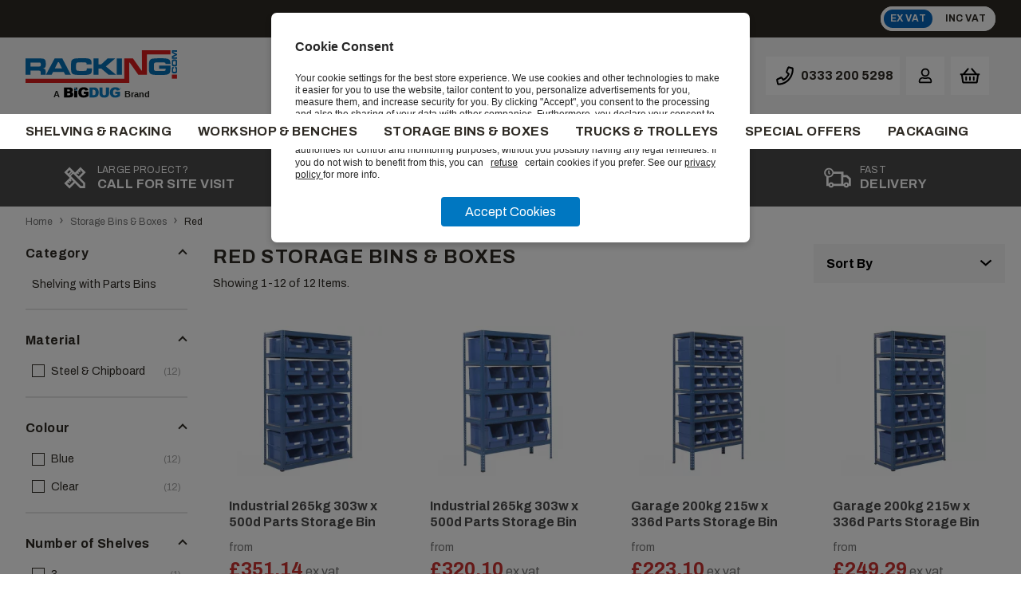

--- FILE ---
content_type: text/html; charset=UTF-8
request_url: https://www.racking.com/storage-bins-boxes/red
body_size: 37251
content:
<!doctype html><html lang="en-gb" class="no-js"><head><title>Red Storage Bins &amp; Boxes | Racking.com</title><link rel="dns-prefetch" href="https://dva2i01d6uod9.cloudfront.net/"><meta charset="utf-8"><meta http-equiv="X-UA-Compatible" content="IE=edge,chrome=1"><meta name="viewport" content="width=device-width,initial-scale=1,shrink-to-fit=no"><meta name="csrf-token" content="pIwLWN7hwEeaoNdoXOZVrNpNMt9SVFsFSbHWKi7Y"><meta name="theme-color" content="#ffffff"><meta name="format-detection" content="telephone=no"><link rel="apple-touch-icon" sizes="180x180" href="https://dva2i01d6uod9.cloudfront.net/apple-touch-icon.png"><link rel="icon" type="image/png" sizes="32x32" href="https://dva2i01d6uod9.cloudfront.net/favicon-32x32.png"><link rel="icon" type="image/png" sizes="16x16" href="https://dva2i01d6uod9.cloudfront.net/favicon-16x16.png"><link rel="manifest" href="/site.webmanifest"><link rel="mask-icon" href="https://dva2i01d6uod9.cloudfront.net/safari-pinned-tab.svg" color="#000000"><meta name="msapplication-TileColor" content="#000000"><meta name="theme-color" content="#ffffff"><link rel="canonical" href="https://www.racking.com/storage-bins-boxes/red"/><script type="application/ld+json">
    [{
        "@context": "https://schema.org/",
        "@type": "Organization",
        "name": "Racking.com",
        "url": "https://www.racking.com"
    }, {
        "@context": "https://schema.org/",
        "@type": "WebSite",
        "url": "https://www.racking.com",
        "potentialAction": {
            "@type": "SearchAction",
            "target": "https://www.racking.com/search?q={search_term_string}",
            "query-input": "required name=search_term_string"
        }
    }]
</script><script>var css='body{opacity:0}';var style=document.createElement('style');style.id='body-loading';style.type='text/css';style.styleSheet?style.styleSheet.cssText=css:style.appendChild(document.createTextNode(css));(document.head||document.getElementsByTagName('head')[0]).appendChild(style);document.documentElement.className=document.documentElement.className.replace('no-js','js')</script><style>@import url(https://fonts.googleapis.com/css?family=Archivo:400,700&display=swap);.swiper-container{margin:0 auto;position:relative;overflow:hidden;list-style:none;padding:0;z-index:1}.swiper-container-no-flexbox .swiper-slide{float:left}.swiper-container-vertical>.swiper-wrapper{-webkit-box-orient:vertical;-webkit-box-direction:normal;-webkit-flex-direction:column;-ms-flex-direction:column;flex-direction:column}.swiper-wrapper{position:relative;width:100%;height:100%;z-index:1;display:-webkit-box;display:-webkit-flex;display:-ms-flexbox;display:flex;-webkit-transition-property:-webkit-transform;transition-property:-webkit-transform;-o-transition-property:transform;transition-property:transform;transition-property:transform,-webkit-transform;-webkit-box-sizing:content-box;box-sizing:content-box}.swiper-container-android .swiper-slide,.swiper-wrapper{-webkit-transform:translateZ(0);transform:translateZ(0)}.swiper-container-multirow>.swiper-wrapper{-webkit-flex-wrap:wrap;-ms-flex-wrap:wrap;flex-wrap:wrap}.swiper-container-free-mode>.swiper-wrapper{-webkit-transition-timing-function:ease-out;-o-transition-timing-function:ease-out;transition-timing-function:ease-out;margin:0 auto}.swiper-slide{-webkit-flex-shrink:0;-ms-flex-negative:0;flex-shrink:0;width:100%;height:100%;position:relative;-webkit-transition-property:-webkit-transform;transition-property:-webkit-transform;-o-transition-property:transform;transition-property:transform;transition-property:transform,-webkit-transform}.swiper-slide-invisible-blank{visibility:hidden}.swiper-container-autoheight,.swiper-container-autoheight .swiper-slide{height:auto}.swiper-container-autoheight .swiper-wrapper{-webkit-box-align:start;-webkit-align-items:flex-start;-ms-flex-align:start;align-items:flex-start;-webkit-transition-property:height,-webkit-transform;transition-property:height,-webkit-transform;-o-transition-property:transform,height;transition-property:transform,height;transition-property:transform,height,-webkit-transform}.swiper-container-3d{-webkit-perspective:1200px;perspective:1200px}.swiper-container-3d .swiper-cube-shadow,.swiper-container-3d .swiper-slide,.swiper-container-3d .swiper-slide-shadow-bottom,.swiper-container-3d .swiper-slide-shadow-left,.swiper-container-3d .swiper-slide-shadow-right,.swiper-container-3d .swiper-slide-shadow-top,.swiper-container-3d .swiper-wrapper{-webkit-transform-style:preserve-3d;transform-style:preserve-3d}.swiper-container-3d .swiper-slide-shadow-bottom,.swiper-container-3d .swiper-slide-shadow-left,.swiper-container-3d .swiper-slide-shadow-right,.swiper-container-3d .swiper-slide-shadow-top{position:absolute;left:0;top:0;width:100%;height:100%;pointer-events:none;z-index:10}.swiper-container-3d .swiper-slide-shadow-left{background-image:-webkit-linear-gradient(right,rgba(0,0,0,.5),transparent);background-image:-o-linear-gradient(right,rgba(0,0,0,.5),transparent);background-image:-webkit-gradient(linear,right top,left top,from(rgba(0,0,0,.5)),to(transparent));background-image:linear-gradient(270deg,rgba(0,0,0,.5),transparent)}.swiper-container-3d .swiper-slide-shadow-right{background-image:-webkit-linear-gradient(left,rgba(0,0,0,.5),transparent);background-image:-o-linear-gradient(left,rgba(0,0,0,.5),transparent);background-image:-webkit-gradient(linear,left top,right top,from(rgba(0,0,0,.5)),to(transparent));background-image:linear-gradient(90deg,rgba(0,0,0,.5),transparent)}.swiper-container-3d .swiper-slide-shadow-top{background-image:-webkit-linear-gradient(bottom,rgba(0,0,0,.5),transparent);background-image:-o-linear-gradient(bottom,rgba(0,0,0,.5),transparent);background-image:-webkit-gradient(linear,left bottom,left top,from(rgba(0,0,0,.5)),to(transparent));background-image:linear-gradient(0deg,rgba(0,0,0,.5),transparent)}.swiper-container-3d .swiper-slide-shadow-bottom{background-image:-webkit-linear-gradient(top,rgba(0,0,0,.5),transparent);background-image:-o-linear-gradient(top,rgba(0,0,0,.5),transparent);background-image:-webkit-gradient(linear,left top,left bottom,from(rgba(0,0,0,.5)),to(transparent));background-image:linear-gradient(180deg,rgba(0,0,0,.5),transparent)}.swiper-container-wp8-horizontal,.swiper-container-wp8-horizontal>.swiper-wrapper{-ms-touch-action:pan-y;touch-action:pan-y}.swiper-container-wp8-vertical,.swiper-container-wp8-vertical>.swiper-wrapper{-ms-touch-action:pan-x;touch-action:pan-x}.swiper-button-next,.swiper-button-prev{position:absolute;top:50%;width:27px;height:44px;margin-top:-22px;z-index:10;cursor:pointer;background-size:27px 44px;background-position:50%;background-repeat:no-repeat}.swiper-button-next.swiper-button-disabled,.swiper-button-prev.swiper-button-disabled{opacity:.35;cursor:auto;pointer-events:none}.swiper-button-prev,.swiper-container-rtl .swiper-button-next{background-image:url("data:image/svg+xml;charset=utf-8,%3Csvg xmlns='http://www.w3.org/2000/svg' viewBox='0 0 27 44'%3E%3Cpath d='M0 22L22 0l2.1 2.1L4.2 22l19.9 19.9L22 44 0 22z' fill='%23007aff'/%3E%3C/svg%3E");left:10px;right:auto}.swiper-button-next,.swiper-container-rtl .swiper-button-prev{background-image:url("data:image/svg+xml;charset=utf-8,%3Csvg xmlns='http://www.w3.org/2000/svg' viewBox='0 0 27 44'%3E%3Cpath d='M27 22L5 44l-2.1-2.1L22.8 22 2.9 2.1 5 0l22 22z' fill='%23007aff'/%3E%3C/svg%3E");right:10px;left:auto}.swiper-button-prev.swiper-button-white,.swiper-container-rtl .swiper-button-next.swiper-button-white{background-image:url("data:image/svg+xml;charset=utf-8,%3Csvg xmlns='http://www.w3.org/2000/svg' viewBox='0 0 27 44'%3E%3Cpath d='M0 22L22 0l2.1 2.1L4.2 22l19.9 19.9L22 44 0 22z' fill='%23fff'/%3E%3C/svg%3E")}.swiper-button-next.swiper-button-white,.swiper-container-rtl .swiper-button-prev.swiper-button-white{background-image:url("data:image/svg+xml;charset=utf-8,%3Csvg xmlns='http://www.w3.org/2000/svg' viewBox='0 0 27 44'%3E%3Cpath d='M27 22L5 44l-2.1-2.1L22.8 22 2.9 2.1 5 0l22 22z' fill='%23fff'/%3E%3C/svg%3E")}.swiper-button-prev.swiper-button-black,.swiper-container-rtl .swiper-button-next.swiper-button-black{background-image:url("data:image/svg+xml;charset=utf-8,%3Csvg xmlns='http://www.w3.org/2000/svg' viewBox='0 0 27 44'%3E%3Cpath d='M0 22L22 0l2.1 2.1L4.2 22l19.9 19.9L22 44 0 22z'/%3E%3C/svg%3E")}.swiper-button-next.swiper-button-black,.swiper-container-rtl .swiper-button-prev.swiper-button-black{background-image:url("data:image/svg+xml;charset=utf-8,%3Csvg xmlns='http://www.w3.org/2000/svg' viewBox='0 0 27 44'%3E%3Cpath d='M27 22L5 44l-2.1-2.1L22.8 22 2.9 2.1 5 0l22 22z'/%3E%3C/svg%3E")}.swiper-button-lock{display:none}.swiper-pagination{position:absolute;text-align:center;-webkit-transition:opacity .3s;-o-transition:.3s opacity;transition:opacity .3s;-webkit-transform:translateZ(0);transform:translateZ(0);z-index:10}.swiper-pagination.swiper-pagination-hidden{opacity:0}.swiper-container-horizontal>.swiper-pagination-bullets,.swiper-pagination-custom,.swiper-pagination-fraction{bottom:10px;left:0;width:100%}.swiper-pagination-bullets-dynamic{overflow:hidden;font-size:0}.swiper-pagination-bullets-dynamic .swiper-pagination-bullet{-webkit-transform:scale(.33);-ms-transform:scale(.33);transform:scale(.33);position:relative}.swiper-pagination-bullets-dynamic .swiper-pagination-bullet-active,.swiper-pagination-bullets-dynamic .swiper-pagination-bullet-active-main{-webkit-transform:scale(1);-ms-transform:scale(1);transform:scale(1)}.swiper-pagination-bullets-dynamic .swiper-pagination-bullet-active-prev{-webkit-transform:scale(.66);-ms-transform:scale(.66);transform:scale(.66)}.swiper-pagination-bullets-dynamic .swiper-pagination-bullet-active-prev-prev{-webkit-transform:scale(.33);-ms-transform:scale(.33);transform:scale(.33)}.swiper-pagination-bullets-dynamic .swiper-pagination-bullet-active-next{-webkit-transform:scale(.66);-ms-transform:scale(.66);transform:scale(.66)}.swiper-pagination-bullets-dynamic .swiper-pagination-bullet-active-next-next{-webkit-transform:scale(.33);-ms-transform:scale(.33);transform:scale(.33)}.swiper-pagination-bullet{width:8px;height:8px;display:inline-block;border-radius:100%;background:#000;opacity:.2}button.swiper-pagination-bullet{border:none;margin:0;padding:0;-webkit-box-shadow:none;box-shadow:none;-webkit-appearance:none;-moz-appearance:none;appearance:none}.swiper-pagination-clickable .swiper-pagination-bullet{cursor:pointer}.swiper-pagination-bullet-active{opacity:1;background:#007aff}.swiper-container-vertical>.swiper-pagination-bullets{right:10px;top:50%;-webkit-transform:translate3d(0,-50%,0);transform:translate3d(0,-50%,0)}.swiper-container-vertical>.swiper-pagination-bullets .swiper-pagination-bullet{margin:6px 0;display:block}.swiper-container-vertical>.swiper-pagination-bullets.swiper-pagination-bullets-dynamic{top:50%;-webkit-transform:translateY(-50%);-ms-transform:translateY(-50%);transform:translateY(-50%);width:8px}.swiper-container-vertical>.swiper-pagination-bullets.swiper-pagination-bullets-dynamic .swiper-pagination-bullet{display:inline-block;-webkit-transition:top .2s,-webkit-transform .2s;-o-transition:.2s top,.2s -webkit-transform;transition:top .2s,-webkit-transform .2s;-o-transition:.2s transform,.2s top;-webkit-transition:transform .2s,top .2s;transition:transform .2s,top .2s;-webkit-transition:transform .2s,top .2s,-webkit-transform .2s;-o-transition:.2s transform,.2s top,.2s -webkit-transform;transition:transform .2s,top .2s,-webkit-transform .2s}.swiper-container-horizontal>.swiper-pagination-bullets .swiper-pagination-bullet{margin:0 4px}.swiper-container-horizontal>.swiper-pagination-bullets.swiper-pagination-bullets-dynamic{left:50%;-webkit-transform:translateX(-50%);-ms-transform:translateX(-50%);transform:translateX(-50%);white-space:nowrap}.swiper-container-horizontal>.swiper-pagination-bullets.swiper-pagination-bullets-dynamic .swiper-pagination-bullet{-webkit-transition:left .2s,-webkit-transform .2s;-o-transition:.2s left,.2s -webkit-transform;transition:left .2s,-webkit-transform .2s;-o-transition:.2s transform,.2s left;-webkit-transition:transform .2s,left .2s;transition:transform .2s,left .2s;-webkit-transition:transform .2s,left .2s,-webkit-transform .2s;-o-transition:.2s transform,.2s left,.2s -webkit-transform;transition:transform .2s,left .2s,-webkit-transform .2s}.swiper-container-horizontal.swiper-container-rtl>.swiper-pagination-bullets-dynamic .swiper-pagination-bullet{-webkit-transition:right .2s,-webkit-transform .2s;-o-transition:.2s right,.2s -webkit-transform;transition:right .2s,-webkit-transform .2s;-o-transition:.2s transform,.2s right;-webkit-transition:transform .2s,right .2s;transition:transform .2s,right .2s;-webkit-transition:transform .2s,right .2s,-webkit-transform .2s;-o-transition:.2s transform,.2s right,.2s -webkit-transform;transition:transform .2s,right .2s,-webkit-transform .2s}.swiper-pagination-progressbar{background:rgba(0,0,0,.25);position:absolute}.swiper-pagination-progressbar .swiper-pagination-progressbar-fill{background:#007aff;position:absolute;left:0;top:0;width:100%;height:100%;-webkit-transform:scale(0);-ms-transform:scale(0);transform:scale(0);-webkit-transform-origin:left top;-ms-transform-origin:left top;transform-origin:left top}.swiper-container-rtl .swiper-pagination-progressbar .swiper-pagination-progressbar-fill{-webkit-transform-origin:right top;-ms-transform-origin:right top;transform-origin:right top}.swiper-container-horizontal>.swiper-pagination-progressbar,.swiper-container-vertical>.swiper-pagination-progressbar.swiper-pagination-progressbar-opposite{width:100%;height:4px;left:0;top:0}.swiper-container-horizontal>.swiper-pagination-progressbar.swiper-pagination-progressbar-opposite,.swiper-container-vertical>.swiper-pagination-progressbar{width:4px;height:100%;left:0;top:0}.swiper-pagination-white .swiper-pagination-bullet-active{background:#fff}.swiper-pagination-progressbar.swiper-pagination-white{background:hsla(0,0%,100%,.25)}.swiper-pagination-progressbar.swiper-pagination-white .swiper-pagination-progressbar-fill{background:#fff}.swiper-pagination-black .swiper-pagination-bullet-active{background:#000}.swiper-pagination-progressbar.swiper-pagination-black{background:rgba(0,0,0,.25)}.swiper-pagination-progressbar.swiper-pagination-black .swiper-pagination-progressbar-fill{background:#000}.swiper-pagination-lock{display:none}.swiper-scrollbar{border-radius:10px;position:relative;-ms-touch-action:none;background:rgba(0,0,0,.1)}.swiper-container-horizontal>.swiper-scrollbar{position:absolute;left:1%;bottom:3px;z-index:50;height:5px;width:98%}.swiper-container-vertical>.swiper-scrollbar{position:absolute;right:3px;top:1%;z-index:50;width:5px;height:98%}.swiper-scrollbar-drag{height:100%;width:100%;position:relative;background:rgba(0,0,0,.5);border-radius:10px;left:0;top:0}.swiper-scrollbar-cursor-drag{cursor:move}.swiper-scrollbar-lock{display:none}.swiper-zoom-container{width:100%;height:100%;display:-webkit-box;display:-webkit-flex;display:-ms-flexbox;display:flex;-webkit-box-pack:center;-webkit-justify-content:center;-ms-flex-pack:center;justify-content:center;-webkit-box-align:center;-webkit-align-items:center;-ms-flex-align:center;align-items:center;text-align:center}.swiper-zoom-container>canvas,.swiper-zoom-container>img,.swiper-zoom-container>svg{max-width:100%;max-height:100%;-o-object-fit:contain;object-fit:contain}.swiper-slide-zoomed{cursor:move}.swiper-lazy-preloader{width:42px;height:42px;position:absolute;left:50%;top:50%;margin-left:-21px;margin-top:-21px;z-index:10;-webkit-transform-origin:50%;-ms-transform-origin:50%;transform-origin:50%;-webkit-animation:swiper-preloader-spin 1s steps(12) infinite;animation:swiper-preloader-spin 1s steps(12) infinite}.swiper-lazy-preloader:after{display:block;content:"";width:100%;height:100%;background-image:url("data:image/svg+xml;charset=utf-8,%3Csvg viewBox='0 0 120 120' xmlns='http://www.w3.org/2000/svg' xmlns:xlink='http://www.w3.org/1999/xlink'%3E%3Cdefs%3E%3Cpath id='a' stroke='%236c6c6c' stroke-width='11' stroke-linecap='round' d='M60 7v20'/%3E%3C/defs%3E%3Cuse xlink:href='%23a' opacity='.27'/%3E%3Cuse xlink:href='%23a' opacity='.27' transform='rotate(30 60 60)'/%3E%3Cuse xlink:href='%23a' opacity='.27' transform='rotate(60 60 60)'/%3E%3Cuse xlink:href='%23a' opacity='.27' transform='rotate(90 60 60)'/%3E%3Cuse xlink:href='%23a' opacity='.27' transform='rotate(120 60 60)'/%3E%3Cuse xlink:href='%23a' opacity='.27' transform='rotate(150 60 60)'/%3E%3Cuse xlink:href='%23a' opacity='.37' transform='rotate(180 60 60)'/%3E%3Cuse xlink:href='%23a' opacity='.46' transform='rotate(210 60 60)'/%3E%3Cuse xlink:href='%23a' opacity='.56' transform='rotate(240 60 60)'/%3E%3Cuse xlink:href='%23a' opacity='.66' transform='rotate(270 60 60)'/%3E%3Cuse xlink:href='%23a' opacity='.75' transform='rotate(300 60 60)'/%3E%3Cuse xlink:href='%23a' opacity='.85' transform='rotate(330 60 60)'/%3E%3C/svg%3E");background-position:50%;background-size:100%;background-repeat:no-repeat}.swiper-lazy-preloader-white:after{background-image:url("data:image/svg+xml;charset=utf-8,%3Csvg viewBox='0 0 120 120' xmlns='http://www.w3.org/2000/svg' xmlns:xlink='http://www.w3.org/1999/xlink'%3E%3Cdefs%3E%3Cpath id='a' stroke='%23fff' stroke-width='11' stroke-linecap='round' d='M60 7v20'/%3E%3C/defs%3E%3Cuse xlink:href='%23a' opacity='.27'/%3E%3Cuse xlink:href='%23a' opacity='.27' transform='rotate(30 60 60)'/%3E%3Cuse xlink:href='%23a' opacity='.27' transform='rotate(60 60 60)'/%3E%3Cuse xlink:href='%23a' opacity='.27' transform='rotate(90 60 60)'/%3E%3Cuse xlink:href='%23a' opacity='.27' transform='rotate(120 60 60)'/%3E%3Cuse xlink:href='%23a' opacity='.27' transform='rotate(150 60 60)'/%3E%3Cuse xlink:href='%23a' opacity='.37' transform='rotate(180 60 60)'/%3E%3Cuse xlink:href='%23a' opacity='.46' transform='rotate(210 60 60)'/%3E%3Cuse xlink:href='%23a' opacity='.56' transform='rotate(240 60 60)'/%3E%3Cuse xlink:href='%23a' opacity='.66' transform='rotate(270 60 60)'/%3E%3Cuse xlink:href='%23a' opacity='.75' transform='rotate(300 60 60)'/%3E%3Cuse xlink:href='%23a' opacity='.85' transform='rotate(330 60 60)'/%3E%3C/svg%3E")}@-webkit-keyframes swiper-preloader-spin{to{-webkit-transform:rotate(1turn);transform:rotate(1turn)}}@keyframes swiper-preloader-spin{to{-webkit-transform:rotate(1turn);transform:rotate(1turn)}}.swiper-container .swiper-notification{position:absolute;left:0;top:0;pointer-events:none;opacity:0;z-index:-1000}.swiper-container-fade.swiper-container-free-mode .swiper-slide{-webkit-transition-timing-function:ease-out;-o-transition-timing-function:ease-out;transition-timing-function:ease-out}.swiper-container-fade .swiper-slide{pointer-events:none;-webkit-transition-property:opacity;-o-transition-property:opacity;transition-property:opacity}.swiper-container-fade .swiper-slide .swiper-slide{pointer-events:none}.swiper-container-fade .swiper-slide-active,.swiper-container-fade .swiper-slide-active .swiper-slide-active{pointer-events:auto}.swiper-container-cube{overflow:visible}.swiper-container-cube .swiper-slide{pointer-events:none;-webkit-backface-visibility:hidden;backface-visibility:hidden;z-index:1;visibility:hidden;-webkit-transform-origin:0 0;-ms-transform-origin:0 0;transform-origin:0 0;width:100%;height:100%}.swiper-container-cube .swiper-slide .swiper-slide{pointer-events:none}.swiper-container-cube.swiper-container-rtl .swiper-slide{-webkit-transform-origin:100% 0;-ms-transform-origin:100% 0;transform-origin:100% 0}.swiper-container-cube .swiper-slide-active,.swiper-container-cube .swiper-slide-active .swiper-slide-active{pointer-events:auto}.swiper-container-cube .swiper-slide-active,.swiper-container-cube .swiper-slide-next,.swiper-container-cube .swiper-slide-next+.swiper-slide,.swiper-container-cube .swiper-slide-prev{pointer-events:auto;visibility:visible}.swiper-container-cube .swiper-slide-shadow-bottom,.swiper-container-cube .swiper-slide-shadow-left,.swiper-container-cube .swiper-slide-shadow-right,.swiper-container-cube .swiper-slide-shadow-top{z-index:0;-webkit-backface-visibility:hidden;backface-visibility:hidden}.swiper-container-cube .swiper-cube-shadow{position:absolute;left:0;bottom:0;width:100%;height:100%;background:#000;opacity:.6;-webkit-filter:blur(50px);filter:blur(50px);z-index:0}.swiper-container-flip{overflow:visible}.swiper-container-flip .swiper-slide{pointer-events:none;-webkit-backface-visibility:hidden;backface-visibility:hidden;z-index:1}.swiper-container-flip .swiper-slide .swiper-slide{pointer-events:none}.swiper-container-flip .swiper-slide-active,.swiper-container-flip .swiper-slide-active .swiper-slide-active{pointer-events:auto}.swiper-container-flip .swiper-slide-shadow-bottom,.swiper-container-flip .swiper-slide-shadow-left,.swiper-container-flip .swiper-slide-shadow-right,.swiper-container-flip .swiper-slide-shadow-top{z-index:0;-webkit-backface-visibility:hidden;backface-visibility:hidden}.swiper-container-coverflow .swiper-wrapper{-ms-perspective:1200px}@tailwind main;html{background-color:#fff;-webkit-font-smoothing:antialiased;-moz-osx-font-smoothing:grayscale;height:100%;font-family:Archivo,sans-serif}body,html{font-weight:400}body{line-height:1.25;color:#2e2a24;font-size:1rem;min-height:100%;margin:0;min-width:320px}body.prices--ex .price--inc,body.prices--inc .price--ex{display:none}@media (max-width:1024px){body{-webkit-text-size-adjust:none;-moz-text-size-adjust:none;-ms-text-size-adjust:none;text-size-adjust:none}html.burger-open,html.burger-open body{overflow:hidden;height:100%}}.hero a,.promo a{width:100%}.image__block{width:100%;display:block}body [v-cloak]:not(.v-cloaked){display:none!important}body [v-cloak].v-cloaked{visibility:hidden;opacity:0}*,:after,:before{box-sizing:border-box}*,:active,a{-webkit-tap-highlight-color:rgba(0,0,0,0)}img{display:block;max-width:100%;height:auto}.row{width:100%;max-width:90rem;margin-left:auto;margin-right:auto;padding-left:1rem;padding-right:1rem;font-size:0!important}@media (min-width:640px){.row{padding-left:1.5rem;padding-right:1.5rem}}@media (min-width:1280px){.row{padding-left:2rem;padding-right:2rem}}.row>*{font-size:1rem;vertical-align:top}.row--tight{padding-left:0;padding-right:0}.row .col{display:block;font-size:1rem}.wrapper{position:relative}a{color:#2e2a24;text-decoration:none}.skip-link{overflow:hidden;position:absolute;clip:rect(0 0 0 0);clip:rect(0,0,0,0);height:1px;width:1px}.skip-link:focus{width:auto;height:auto;margin:0;background-color:#fff;padding:1rem;opacity:1;clip:auto;z-index:10000;transition:none}.message{width:100%;border-width:2px;padding:.75rem;margin-top:.5rem}.message--success{color:#22543d}.message--success .message__body,.message--success .message__title{color:#4a4a4a}.message__header{font-weight:700}.message__buttons{display:block;margin-top:.5rem}@media (min-width:1280px){.message__buttons{margin-top:1rem}}.message ul{line-height:1.5}.message ul li{display:block}.message--form{padding-top:0;padding-bottom:0;font-size:.875rem}.message--error{color:#be1e38}img.animate{opacity:.25;transition:opacity .3s cubic-bezier(.215,.61,.355,1)}img.animate.lazyloaded{opacity:1}.no-js img.lazyload,img.pinned{display:none}.no-js img.pinned{display:block}.section-title{font-size:1.5rem;text-align:center;text-transform:uppercase;margin-bottom:1rem;letter-spacing:.05em;font-weight:700;color:#2e2a24}.section-title__white{color:#fff}.section-title--tight{margin-bottom:1rem}.button,.section-title--light{color:#fff}.button{background-color:#cb3331;padding:1rem 1.5rem;font-size:.875rem;text-transform:uppercase;letter-spacing:.05em;font-weight:600;text-align:center;display:inline-block;cursor:pointer;border-width:0}.button:hover{background-color:#0765ba}.button--full{width:100%;display:block}.button--primary{background-color:#cb3331;color:#fff}.button--primary:hover,.button--secondary{background-color:#0765ba}.button--secondary{color:#fff}.button--secondary:hover{background-color:#cb3331}.button--sm{padding:.5rem .75rem;font-size:.875rem}.no-br{white-space:nowrap}@media (min-width:768px){.button:not(.button--sm){font-size:1rem}}@media (min-width:1024px){.section-title--left{text-align:left}}@media (min-width:1280px){.section-title{margin-bottom:2rem}.section-title--tight{margin-bottom:1rem}}.pagination{display:block;text-align:center}.pagination__items{list-style-type:none;padding-left:0;font-weight:700}.pagination__item{display:inline-block;font-weight:600}.pagination__link{display:inline-block;padding-left:.25rem;padding-right:.25rem;font-size:1rem;text-transform:none;font-weight:700}.pagination__item--next .pagination__link,.pagination__item--previous .pagination__link{padding:1rem;background-color:#f5f5f5;margin-left:1rem;margin-right:1rem;font-weight:700}button,input{background-color:transparent;font-family:proxima-nova,sans-serif}.input-group{position:relative}.input{color:#2e2a24;background-color:#fff;padding:1rem .75rem;display:block;border-width:0;outline:0;font-size:.875rem}.input--full{width:100%}.input::-webkit-input-placeholder{color:#a7a7a7}.input::-moz-placeholder{color:#a7a7a7}.input:-ms-input-placeholder{color:#a7a7a7}.input::-ms-input-placeholder{color:#a7a7a7}.input::placeholder{color:#a7a7a7}.input--uppercase::-webkit-input-placeholder{text-transform:uppercase;letter-spacing:.05em}.input--uppercase::-moz-placeholder{text-transform:uppercase;letter-spacing:.05em}.input--uppercase:-ms-input-placeholder{text-transform:uppercase;letter-spacing:.05em}.input--uppercase::-ms-input-placeholder{text-transform:uppercase;letter-spacing:.05em}.input--uppercase::placeholder{text-transform:uppercase;letter-spacing:.05em}.input__button{position:absolute;right:0;top:0;bottom:0;padding:1rem;border-width:0;outline:0;width:3rem}.input__button:hover{cursor:pointer;background-color:#cb3331}.input__button:hover .input__svg{fill:#fff}.input__svg{height:100%;fill:#a7a7a7}button,input:not([type=radio]):not([type=checkbox]),select,textarea{-webkit-appearance:none;-moz-appearance:none;appearance:none;outline:0;font-size:16px;font-family:Archivo,sans-serif}button:focus,input:not([type=radio]):not([type=checkbox]):focus,select:focus,textarea:focus{outline:0}label{display:block;font-size:.75rem;text-transform:uppercase;letter-spacing:.025em;margin-bottom:.5rem}input,textarea{padding:1rem;background-color:#e5e5e5;outline:0;border-radius:0;border-width:0;font-weight:400;font-size:16px;-webkit-appearance:none}input::-webkit-input-placeholder,textarea::-webkit-input-placeholder{color:#2e2a24;opacity:.75;font-size:14px;line-height:normal!important}input:focus,textarea:focus{border-color:#cb3331}input[type=checkbox]{-webkit-appearance:checkbox}select{position:relative;padding:.75rem;background-color:#fff;outline:0;border-radius:0;border:2px solid #f5f5f5}@supports (-ms-ime-align:auto){select::-ms-expand{display:none}}@media (-ms-high-contrast:active),(-ms-high-contrast:none){select{padding-right:0}}.select--full{width:100%}.select-dropdown{position:relative}.select-dropdown__chevron{height:.5rem;position:absolute;display:block;pointer-events:none;top:calc(50% - .25rem);right:.75rem}.select-dropdown__chevron--tight{right:.5rem}.form__element{margin-top:1.5rem;margin-bottom:2rem}.form__element textarea{width:100%;border-radius:0;padding-top:.75rem;padding-bottom:.75rem;resize:vertical}.form__element input[type=checkbox],.form__element input[type=radio]{margin-right:.25rem}.form__element-split{display:inline-block;width:50%}.form__element--right{text-align:right}.form__element--center{text-align:center}.form__element a:not(.btn){font-size:.875rem;vertical-align:top}select::-ms-expand{display:none}.cart__link{position:relative;display:block;font-size:.75rem}.cart__link:-moz-only-whitespace,.cart__link:blank,.cart__link:empty{display:none}.cart__count:not(:empty){font-size:1rem;position:absolute;line-height:1.5;text-align:center;background-color:#0765ba;border:2px solid #f5f5f5;top:0;right:0;color:#fff;font-weight:700;border-radius:9999px;margin-top:-.75rem;margin-right:-.75rem;min-height:1.75rem;min-width:1.75rem}.sliver{background-color:#2e2a24;padding-top:.5rem;padding-bottom:.5rem}.sliver__items{display:table}.sliver__item{width:50%;vertical-align:middle}.sliver__item,.sliver__item--toggler{display:table-cell}.sliver__svg{height:1rem;width:1rem;margin-right:.5rem}.sliver__svg,.sliver__text{display:inline-block;vertical-align:middle}.sliver__text{font-size:.75rem;color:#fff;text-transform:uppercase;font-weight:600;letter-spacing:.025em}.sliver__desktop{display:none}@media (min-width:1024px){.sliver__desktop{display:inline-block}}.sliver__text--tel{display:inline-block}.sliver__item--toggler{text-align:right}.price__toggler{background-color:#fff;display:inline-block;border-radius:9999px}.price__toggler-block{padding:.25rem .5rem;font-size:.75rem;display:inline-block;text-transform:uppercase;letter-spacing:.025em;font-weight:700;border:4px solid #fff;border-radius:9999px}.price__toggler-block:hover{cursor:pointer}body.prices--ex .price__toggler-block--ex,body.prices--inc .price__toggler-block--inc{background-color:#0765ba;color:#fff}.header{background-color:#f5f5f5}.header__items{display:table}.header__item,.header__items{padding-top:.5rem;padding-bottom:.5rem}.header__item{width:33.3333333333%;height:100%;display:table-cell;vertical-align:middle}.header__item:last-child{text-align:right}.header__item--middle{text-align:center}.header__logo--desktop{display:none}.header__logo--mobile{display:block}.cart__total{display:none;font-size:.875rem;font-weight:700;color:#cb3331;letter-spacing:.025em}.cart__total:not(:empty){margin-left:.5rem}.header__icons,.icon__table{display:inline-table}.header__icon{display:inline-block;vertical-align:middle;background-color:#fff;margin-right:.5rem;line-height:1.5rem}.header__icon:hover{background-color:#0765ba;color:#fff;cursor:pointer}.header__icon:hover a>span{color:#fff}.header__icon:hover a>svg>path{fill:#fff}.header__icon--cart{margin-right:0}.header__icon--checkout{background-color:#cb3331;margin-right:0;display:none}.header__link{padding:.5rem;display:inline-block}.header__phone{font-weight:700}.header__icon-text{display:none}@media (min-width:1024px){.header__icon-text{display:inline-block;vertical-align:middle;padding-left:.25rem}}.header__icon--account{display:none}@media (min-width:1024px){.header__icon--account{display:inline-block}}.header__text{padding-left:1rem;padding-right:1rem;text-transform:uppercase;font-size:.875rem;font-weight:700;vertical-align:middle;color:#fff;letter-spacing:.025em}.header__svg{height:2rem;width:2rem;display:inline-block;vertical-align:middle}.search__wrapper{display:none;width:100%;position:absolute}.header__search{position:relative;text-align:left}.search__form{position:relative;width:100%}.search__input{font-size:.875rem;display:inline-block;padding-top:1rem;padding-bottom:1rem;width:100%;height:100%;border-width:0;outline:0}.search__input::-webkit-input-placeholder{color:#9e9c99;letter-spacing:.025em;font-weight:400}.search__button{height:100%;right:0;outline:0;display:inline-block;border-radius:0;position:relative;position:absolute;border-width:0;text-align:right;padding-top:0;padding-bottom:0}.search__button svg{cursor:pointer}.search__svg{width:1.5rem;height:1.5rem;display:inline-block}.logo__svg{vertical-align:middle;display:inline-block;max-height:2rem}.nav__items{list-style-type:none;padding:1rem}.nav__wrapper>.header__icon{position:absolute;z-index:1030;top:1rem;right:1rem}.header__svg--burger:nth-child(2){display:none}.nav__wrapper{z-index:1030}.nav__link:hover{cursor:pointer}.nav__link--desktop{display:none}.level__header{display:block;font-size:1.25rem;text-transform:uppercase;letter-spacing:.025em;margin-top:0;margin-bottom:1rem}.banner{padding-top:1rem;padding-bottom:1rem;background-color:#4a4a4a}.banner__item{display:table-cell;text-align:center}.banner__svg{height:2.5rem;width:2.5rem;display:inline-block;vertical-align:middle;margin-right:.5rem;fill:#fff}.banner__svg--stars{width:8rem}.banner__text{text-align:left;color:#fff;font-size:.75rem;text-transform:uppercase;letter-spacing:.025em;display:inline-block;vertical-align:middle}.banner__text--bolder{display:block;font-size:1rem;font-weight:700}.nav__chevron{height:.5rem;width:.5rem;border-color:#2e2a24;border-style:solid;border-width:0 2px 2px 0;display:inline-block;cursor:pointer;margin-bottom:.2rem;transform:rotate(45deg);transition:transform .2s}.nav__chevron--mobile{position:absolute;display:inline-block;right:0;top:25%}.nav__chevron--desktop{display:none}.nav__chevron--light{border-right-width:1px;border-bottom-width:1px}.nav-inner__image,.nav-inner__text{display:inline-block}.nav-inner__text{width:100%;margin-bottom:1rem}.nav-inner__image{width:50%;display:none;text-align:right}.nav-inner__image img{width:50%;display:inline-block}.nav-inner__text--full{width:100%}.nav-inner__image--hidden{display:none}.sub__title{font-weight:700;text-transform:uppercase;letter-spacing:.05em}.sub__link,.sub__title{display:block;padding-top:.5rem;padding-bottom:.5rem}.sub__link{position:relative;width:100%}.sub__link:hover{cursor:pointer}.nav__view-all{display:block;width:100%;margin-top:1.5rem;position:relative;text-decoration:underline}.sub__title--desktop{display:none}.sub__title--mobile{display:block}.sub__title--mobile:hover{cursor:pointer}.menu__title--mobile,.nav__link--mobile{display:block;font-size:1.125rem;color:#2e2a24;text-transform:uppercase;font-weight:700;position:relative;letter-spacing:.05em;padding-right:1rem}.menu__title--mobile{margin-bottom:2.5rem;font-size:1.25rem}.nav__item--account{display:block}@media (min-width:1024px){.nav__item--account{display:none}}@media (max-width:1023px){.nav__wrapper{position:absolute;top:0;right:0;width:100vw;height:100vh;opacity:0;transform:translateX(-100%);transition:transform .3s}.nav__item{margin-bottom:1.5rem}.bg-overlay{position:fixed;top:0;height:100vh;width:100vw;opacity:0;background-color:#2e2a24;z-index:-100}.burger-open .bg-overlay{opacity:.75;transition:opacity .4s .3s;z-index:100}.burger-open .nav__wrapper{display:block;opacity:1;transform:translateX(0)}.burger-open .nav__items{position:absolute;top:0;left:0;width:75%;height:100vh;margin:0;z-index:2060}.nav__items{background-color:#f5f5f5;padding:1.5rem 2rem;overflow:auto;-webkit-overflow-scrolling:touch}.nav__item:last-child{padding-bottom:6rem}.sub__title{position:relative;padding-right:1.25rem;overflow-wrap:break-word}.nav__chevron--right{position:absolute;right:0;top:.75rem}.nav__chevron--light{display:none}.nav__level>.nav__level{display:none;opacity:0;margin-top:1rem;transition:all .3s}.nav__level>.nav__level .nav__level{display:none;padding:0}.nav__level>.nav__level .sub__item--open .nav__level{display:block;padding-bottom:1rem}.nav__item--open .nav__level>.nav__level{display:block;opacity:1;transition:all .3s}.level__header{display:none}.search-open .header__items{position:relative}.search-open .search__wrapper{display:block;left:0;width:100%;background-color:#fff;padding-top:.5rem;padding-bottom:.5rem;top:100%;z-index:1030}.nav__link[data-title~=Clearance],.nav__link[data-title~=clearance],.nav__link[data-title~=CLEARANCE]{display:block;font-size:1.125rem;color:#cb3331;text-transform:uppercase;font-weight:700;position:relative;letter-spacing:.05em}}@media screen and (max-width:380px){.header__svg{height:1.25rem;width:1.25rem}}@media (min-width:1024px){.sliver__item{width:33.3333333333%;display:table-cell}.header__items{display:table}.header__icon--checkout{display:inline-block}.header__logo--desktop{display:block}.logo__svg{width:auto;vertical-align:middle;display:inline-block;height:4rem;max-height:none;max-width:14rem}.header__icons--mobile,.header__logo--mobile{display:none}.header__icon--cart{margin-right:.5rem}.search__wrapper{display:block;position:static;background-color:transparent}.cart__total{display:inline-block}.sliver__item--tel{text-align:center}.bg-overlay{display:none}.nav__wrapper{display:block;position:relative;height:auto;opacity:1;background-color:#fff;transform:translateX(0)}.nav__wrapper>.header__icon{display:none}.nav__items{width:100%;display:table;position:relative;margin:0 -1rem;padding:0}.nav__item{display:table-cell;vertical-align:middle}.nav__item:hover .nav__level>.nav__level,.nav__link{display:block}.nav__link{color:#2e2a24;font-size:1rem;font-weight:600;letter-spacing:.025em;text-transform:uppercase;text-align:center}.nav__level{padding:.75rem 1rem}.nav-inner__text{width:50%;margin-bottom:1rem}.nav-inner__image{display:inline-block}.nav__level>.nav__level{position:absolute;display:none;background-color:#fff;left:0;width:100%;margin-left:.5rem;margin-right:.5rem;padding:1.5rem 0;top:100%;z-index:9999}.nav__level>.nav__level .nav__level{padding:0}.back-chevron{display:none}.nav__link--desktop{display:block;text-align:left}.nav__link--mobile{display:none}.nav__overlay{position:fixed;left:0;background-color:#2e2e2e;width:100%;display:none;opacity:0;top:44px;height:300vh;-webkit-animation:fadeInLess .6s;animation:fadeInLess .6s}.nav__item .nav__level:hover+.nav__overlay{display:block;opacity:.75;z-index:20}.nav__item .nav__level--no-hover:hover+.nav__overlay{display:none;opacity:0}.sub__items{display:inline-block;width:50%;vertical-align:top}.sub__link,.sub__title{display:block;font-size:1rem;color:#4a4a4a;padding-top:.5rem;padding-bottom:.5rem}.sub__title--mobile{display:none}.sub__title--desktop{display:block}.sub__link{position:relative;width:100%;width:91.6666666667%}.sub__link:hover{text-decoration:underline;cursor:pointer}.sub__title{letter-spacing:.05em;color:#2e2a24;text-transform:uppercase;font-weight:700}.sub__title--link{width:91.6666666667%;position:relative}.sub__title--link:hover{text-decoration:underline;cursor:pointer}.nav__chevron--right{position:absolute;top:50%;right:1rem;transform:rotate(-45deg) translate(100%);-ms-transform:rotate(-45deg) translate(100%);-webkit-transform:rotate(-45deg) translate(100%);transform-origin:center}.nav__chevron--desktop,.nav__chevron--mobile,.nav__chevron--no-link{display:none}.nav__view-all{width:100%;font-weight:700}.menu__title--mobile{display:none}}.nav__link[data-title~=Clearance],.nav__link[data-title~=clearance],.nav__link[data-title~=CLEARANCE]{color:#be1e38}.footer{background-color:#f5f5f5}.reviews{background-color:#cb3331;color:#fff}.reviews__table{padding-top:3rem;padding-bottom:3rem}.reviews__info,.reviews__items{display:block;width:100%}.reviews__title{text-align:left;margin-top:0;margin-bottom:.5rem}.reviews__body{display:block;margin-top:.5rem;margin-bottom:0;line-height:1.5}.reviews__header{display:table;width:100%}.reviews__header-item{display:table-cell;width:50%;vertical-align:middle}.reviews__header-item--right{text-align:right}.reviews__logo{height:1.5rem}.reviews__logo,.reviews__svg{display:inline-block;vertical-align:middle}.reviews__svg{height:1.25rem}.reviews__overall{display:none}.reviews__rating{display:inline-block;margin-left:.5rem}.reviews__count{display:inline-block;font-size:.875rem;vertical-align:middle}.review{padding-bottom:1rem}.review:last-child{padding-bottom:0}.reviews__review{position:relative;padding-top:2rem}.reviews__review:before{position:absolute;bottom:0;right:0;width:100%;background-image:linear-gradient(rgba(29,31,82,0),#1d1f52);content:"";height:50%}.review__reviewer{font-size:1rem;font-weight:700;margin-right:.5rem}.review__reviewer,.review__svg{display:inline-block;vertical-align:middle}.review__svg{height:1rem}.review__body{margin-top:.25rem;margin-bottom:0}.reviews__link{text-decoration:underline;color:#fff}.reviews__link--all{margin-top:.5rem;display:block}.footer__top{border:solid #e8e8e8;border-width:0 0 1px}.payments,.payments__wrapper{text-align:center}.payments{width:100%;display:inline-block;border-top-width:1px;border-bottom-width:1px;border-color:#f5f5f5}.payments__items{list-style-type:none;margin-left:auto;margin-right:auto;display:inline-block;padding:1rem}.payments__item{display:inline-block;margin-left:.75rem;margin-right:.75rem;margin-top:1rem}.payments__svg{height:1.5rem;width:auto}.footer__container{background-color:#f5f5f5}.footer__item{width:100%;padding-top:3rem;padding-bottom:1rem}.footer__item--white{padding-top:1.5rem;padding-bottom:1.5rem;background-color:#fff}.footer__info,.footer__newsletter{width:100%;display:block;text-align:center;vertical-align:top}.footer__newsletter{margin-top:2rem}.footer__links,.input-group--newsletter{display:inline-block;width:100%}.footer__links{list-style-type:none;vertical-align:top;padding-left:0;margin-top:0;margin-bottom:1.5rem}.footer__links:first-child{margin-top:0}.footer__links--full{width:100%}.footer__copyright{margin-top:2rem;display:flex;flex-direction:column-reverse}.footer__title{display:block;font-size:1.25rem;color:#cb3331;font-weight:700;text-transform:uppercase;letter-spacing:.025em;margin-bottom:1rem}.footer__link,.footer__text{font-size:1rem;line-height:1.5}.footer__text--inline{display:inline-block;color:#a7a7a7}.footer__text--inline:after{padding-left:.5rem;padding-right:.5rem;content:"|"}.footer__text--inline:last-child:after{padding-left:0;padding-right:0;content:""}.footer__link{color:#2e2a24;padding-top:1rem;padding-bottom:1rem}.footer__link:hover{text-decoration:underline}.footer__link--lighter{color:#a7a7a7}.footer__link--lighter:hover{color:#2e2a24;text-decoration:underline}.copyright{display:block;width:100%;vertical-align:middle;text-align:center}.copyright__title{display:block;font-size:1rem;font-weight:400;margin-top:0;margin-bottom:0}.copyright__title--semibold{font-weight:600;display:inline-block}.company__info,.fuelled-by{display:block;width:100%;text-align:center}.company__info{max-width:24rem;margin-left:auto;margin-right:auto}.company__text{font-size:.75rem}.fuelled-by{text-align:center;padding-top:1rem}.fuelled-by__text{font-size:.75rem;color:#2e2a24;margin-right:.5rem;text-transform:uppercase;letter-spacing:.05em}.fuelled-by__svg,.fuelled-by__text{display:inline-block;vertical-align:middle}.fuelled-by__svg{height:1.25rem;width:1.25rem}.fuelled-by__dot,.fuelled-by__slash{fill:#2e2a24}.fuelled-by__link:hover .fuelled-by__dot{fill:#f39123}.fuelled-by__link:hover .fuelled-by__slash{fill:#193546}.input__button--newsletter{font-weight:700;width:auto;background-color:#0765ba;text-transform:uppercase;color:#fff;letter-spacing:.05em}.input__button--newsletter:hover{background-color:#cb3331}.copyright,.legal,.social{display:block;width:100%}.legal__items,.social__items{list-style-type:none;padding-left:0}.copyright,.legal__items,.social__items{text-align:center}.legal__item,.social__item{display:inline-block}.social__item{padding-left:1rem;padding-right:1rem}.social__link,.social__svg{display:inline-block}.social__svg{height:2rem;width:2rem}.legal__item{font-size:1rem}.legal__item:after{content:"|";padding-left:.5rem;padding-right:.5rem;display:inline-block}.legal__item:last-child:after{content:"";display:none}.legal__link{padding-top:1rem;padding-bottom:1rem}.legal__link:hover{text-decoration:underline}@media (min-width:640px){.footer__links{width:50%;display:inline-block}}@media (min-width:768px){.footer__copyright{display:block}.footer__link,.legal__link{padding-top:0;padding-bottom:0}.footer__links{width:25%;margin-bottom:0}.footer__links--full{width:100%;display:block}.company__info{width:66.6666666667%}.fuelled-by{width:33.3333333333%;padding-top:0}.company__info,.fuelled-by{display:inline-block;vertical-align:middle}.company__info{text-align:left;max-width:none}.fuelled-by{text-align:right}}@media (min-width:1024px){.footer__info,.footer__newsletter{display:inline-block;text-align:left}.footer__info{width:66.6666666667%}.footer__newsletter{width:33.3333333333%;margin-top:0}.copyright,.legal,.social{display:inline-block;width:50%;vertical-align:middle}.copyright{text-align:left}.legal__items{text-align:right}.payments__svg{height:2.5rem;width:6rem}}@media (min-width:1280px){.reviews__table{display:table;padding-top:4rem;padding-bottom:4rem}.reviews__info{padding-right:1.5rem}.reviews__items{padding-left:1.5rem}.reviews__info,.reviews__items{display:table-cell;width:50%}.payments{width:50%}}@media (min-width:1440px){.reviews__info{padding-right:3rem}.reviews__items{padding-left:3rem}}.newsletter{background-color:#2e2a24;padding:4rem .5rem;text-align:center;align-content:center;width:100%;letter-spacing:.025em}.newsletter__form{width:100%;margin-left:auto;margin-right:auto;position:relative}.newsletter__title{font-size:1.5rem;color:#fff;text-transform:uppercase;margin-bottom:.5rem}.newsletter__body{font-size:1rem;color:#fff;margin-bottom:1.5rem}.newsletter__input{width:83.3333333333%;border-color:#fff;color:#fff}.newsletter__input::-webkit-input-placeholder{color:#fff}.newsletter__button{width:16.666666666666668%;position:absolute;right:0;top:0;height:100%;border-radius:0}.newsletter__svg{height:1.25rem;width:1.25rem}.newsletter__svg path{fill:#fff}.social__icons{padding-top:3rem}@media (min-width:768px){.newsletter__body{font-size:1rem;margin-bottom:2rem}.newsletter__form{width:66.6666666667%}}@media (min-width:1024px){.newsletter__form{width:50%}}@media (min-width:1280px){.newsletter__form{width:33.3333333333%}}.breadcrumbs{list-style-type:none;padding-left:0;padding-top:.5rem;padding-bottom:.5rem}.breadcrumb{display:inline-block}.breadcrumb__divider{padding-left:.5rem;padding-right:.5rem;color:#757575}.breadcrumb__link{color:#757575;font-size:.75rem}.breadcrumb__link:hover{text-decoration:underline}.breadcrumb__link--disabled{font-weight:400;color:#2e2a24}.breadcrumb__link--disabled:hover{text-decoration:none}.message{display:block;text-align:center;padding:1.5rem;margin-bottom:1rem}.message--error{color:#d20000;border:1px solid #d20000}.message--success{color:#067d10;border:1px solid #067d10}.message--form{text-align:left;padding:.5rem 0 0;margin-bottom:0;border-width:0}.form__element--error .account__input,.form__element--error .input,.form__elements--error .account__input,.form__elements--error .input{border-color:#d20000}.form__element--success .account__input,.form__element--success .input{border-color:#067d10}</style><style>.cc-window{opacity:1;-webkit-transition:opacity 1s ease;transition:opacity 1s ease}.cc-window.cc-invisible{opacity:0}.cc-animate.cc-revoke{-webkit-transition:transform 1s ease;-webkit-transition:-webkit-transform 1s ease;transition:-webkit-transform 1s ease;transition:transform 1s ease;transition:transform 1s ease,-webkit-transform 1s ease}.cc-animate.cc-revoke.cc-top{-webkit-transform:translateY(-2em);transform:translateY(-2em)}.cc-animate.cc-revoke.cc-bottom{-webkit-transform:translateY(2em);transform:translateY(2em)}.cc-animate.cc-revoke.cc-active.cc-top{-webkit-transform:translateY(0);transform:translateY(0)}.cc-animate.cc-revoke.cc-active.cc-bottom{-webkit-transform:translateY(0);transform:translateY(0)}.cc-revoke:hover{-webkit-transform:translateY(0);transform:translateY(0)}.cc-grower{max-height:0;overflow:hidden;-webkit-transition:max-height 1s;transition:max-height 1s}
.cc-revoke,.cc-window{position:fixed;overflow:hidden;-webkit-box-sizing:border-box;box-sizing:border-box;font-family:Helvetica,Calibri,Arial,sans-serif;font-size:16px;line-height:1.5em;display:-webkit-box;display:-ms-flexbox;display:flex;-ms-flex-wrap:nowrap;flex-wrap:nowrap;z-index:9999}.cc-window.cc-static{position:static}.cc-window.cc-floating{padding:2em;max-width:24em;-webkit-box-orient:vertical;-webkit-box-direction:normal;-ms-flex-direction:column;flex-direction:column}.cc-window.cc-banner{padding:1em 1.8em;width:100%;-webkit-box-orient:horizontal;-webkit-box-direction:normal;-ms-flex-direction:row;flex-direction:row}.cc-revoke{padding:.5em}.cc-revoke:hover{text-decoration:underline}.cc-header{font-size:18px;font-weight:700}.cc-btn,.cc-close,.cc-link,.cc-revoke{cursor:pointer}.cc-link{opacity:.8;display:inline-block;padding:.2em;text-decoration:underline}.cc-link:hover{opacity:1}.cc-link:active,.cc-link:visited{color:initial}.cc-btn{display:block;padding:.4em .8em;font-size:.9em;font-weight:700;border-width:2px;border-style:solid;text-align:center;white-space:nowrap}.cc-highlight .cc-btn:first-child{background-color:transparent;border-color:transparent}.cc-highlight .cc-btn:first-child:focus,.cc-highlight .cc-btn:first-child:hover{background-color:transparent;text-decoration:underline}.cc-close{display:block;position:absolute;top:.5em;right:.5em;font-size:1.6em;opacity:.9;line-height:.75}.cc-close:focus,.cc-close:hover{opacity:1}
.cc-revoke.cc-top{top:0;left:3em;border-bottom-left-radius:.5em;border-bottom-right-radius:.5em}.cc-revoke.cc-bottom{bottom:0;left:3em;border-top-left-radius:.5em;border-top-right-radius:.5em}.cc-revoke.cc-left{left:3em;right:unset}.cc-revoke.cc-right{right:3em;left:unset}.cc-top{top:1em}.cc-left{left:1em}.cc-right{right:1em}.cc-bottom{bottom:1em}.cc-floating>.cc-link{margin-bottom:1em}.cc-floating .cc-message{display:block;margin-bottom:1em}.cc-window.cc-floating .cc-compliance{-webkit-box-flex:1;-ms-flex:1 0 auto;flex:1 0 auto}.cc-window.cc-banner{-webkit-box-align:center;-ms-flex-align:center;align-items:center}.cc-banner.cc-top{left:0;right:0;top:0}.cc-banner.cc-bottom{left:0;right:0;bottom:0}.cc-banner .cc-message{display:block;-webkit-box-flex:1;-ms-flex:1 1 auto;flex:1 1 auto;max-width:100%;margin-right:1em}.cc-compliance{display:-webkit-box;display:-ms-flexbox;display:flex;-webkit-box-align:center;-ms-flex-align:center;align-items:center;-ms-flex-line-pack:justify;align-content:space-between}.cc-floating .cc-compliance>.cc-btn{-webkit-box-flex:1;-ms-flex:1;flex:1}.cc-btn+.cc-btn{margin-left:.5em}
@media print{.cc-revoke,.cc-window{display:none}}@media screen and (max-width:900px){.cc-btn{white-space:normal}}@media screen and (max-width:414px) and (orientation:portrait),screen and (max-width:736px) and (orientation:landscape){.cc-window.cc-top{top:0}.cc-window.cc-bottom{bottom:0}.cc-window.cc-banner,.cc-window.cc-floating,.cc-window.cc-left,.cc-window.cc-right{left:0;right:0}.cc-window.cc-banner{-webkit-box-orient:vertical;-webkit-box-direction:normal;-ms-flex-direction:column;flex-direction:column}.cc-window.cc-banner .cc-compliance{-webkit-box-flex:1;-ms-flex:1 1 auto;flex:1 1 auto}.cc-window.cc-floating{max-width:none}.cc-window .cc-message{margin-bottom:1em}.cc-window.cc-banner{-webkit-box-align:unset;-ms-flex-align:unset;align-items:unset}.cc-window.cc-banner .cc-message{margin-right:0}}
.cc-floating.cc-theme-classic{padding:1.2em;border-radius:5px}.cc-floating.cc-type-info.cc-theme-classic .cc-compliance{text-align:center;display:inline;-webkit-box-flex:0;-ms-flex:none;flex:none}.cc-theme-classic .cc-btn{border-radius:5px}.cc-theme-classic .cc-btn:last-child{min-width:140px}.cc-floating.cc-type-info.cc-theme-classic .cc-btn{display:inline-block}
.cc-theme-edgeless.cc-window{padding:0}.cc-floating.cc-theme-edgeless .cc-message{margin:2em;margin-bottom:1.5em}.cc-banner.cc-theme-edgeless .cc-btn{margin:0;padding:.8em 1.8em;height:100%}.cc-banner.cc-theme-edgeless .cc-message{margin-left:1em}.cc-floating.cc-theme-edgeless .cc-btn+.cc-btn{margin-left:0}
</style><style>.listings{padding-bottom:3rem}.listings__header{color:#cb3331;text-align:center}.listings__title{margin-top:.75rem;margin-bottom:.5rem;text-align:left}.listings__summary{display:block;line-height:1.5;font-size:1rem;padding-left:1.5rem;padding-right:1.5rem}.listings__count{display:inline-block;color:#2e2a24;padding-right:1.5rem;font-size:.875rem}.filters{position:fixed;right:0;bottom:0;left:0;display:none;width:100%;overflow:auto;-webkit-overflow-scrolling:touch;padding-left:1rem;padding-right:1rem}.filters,.filters__cta{top:0;background-color:#fff}.filters__cta{position:-webkit-sticky;position:sticky;padding-top:1rem;padding-bottom:1rem;z-index:10}.filter{margin-bottom:1rem;position:relative}.filter:after{content:"";position:absolute;width:100%;border:solid #e5e5e5;border-width:0 0 2px;bottom:0;left:0}.filter-mobile{padding-right:.25rem;position:relative;font-size:16px}.filter-mobile__button{padding:1rem;width:100%;display:inline-block;cursor:pointer;vertical-align:middle;text-align:left;line-height:1.15}.filter-mobile__svg{height:1.25rem;width:1.25rem;vertical-align:middle;position:absolute;right:1rem}.filter__header{display:block;padding-top:.75rem;padding-bottom:.75rem;padding-right:.75rem;font-weight:700;font-size:.75rem;position:relative}.filter__header>*{vertical-align:middle}.filter__title{display:inline-block;letter-spacing:.025em;position:relative;font-size:1rem;color:#2e2a24}.filter__chevron{height:.5rem;width:.5rem;border-color:#2e2a24;border-style:solid;border-width:0 2px 2px 0;display:inline-block;position:absolute;top:-6px;bottom:0;right:2px;margin:auto;transform:rotate(45deg);transition:transform .2s}.filter--expanded .filter__chevron{transform:rotate(225deg);transition:transform .2s;top:0}.filter--expanded .filter__header:after,.filter--expanded .filter__title:after{content:"";opacity:1;transition:opacity .3s}.facets{display:none;list-style-type:none;padding-bottom:1rem;margin-top:0;margin-bottom:0;overflow:auto;padding-left:0;max-height:350px}.facets--applied{display:block}.facets--all .facet--more{display:none}.facet,.facets--all .facet--hide,.filter--expanded .facets{display:block}.facet{font-size:.875rem}.facet--slider{padding-top:2rem;padding-left:2rem;padding-right:2rem;overflow:hidden}.facet__link{width:100%;display:block;padding:.5rem;overflow:hidden;text-overflow:ellipsis;white-space:nowrap;position:relative}.facet__link:hover{background-color:#e5e5e5}.facet__name{width:66.6666666667%;white-space:normal;vertical-align:top;display:inline-block}.facet__name--category{width:100%}.facet--hide{display:none}.facet__link--more{color:#a7a7a7}.facet__box{margin-right:.5rem;display:inline-block;width:1rem;height:1rem;border:1px solid #2e2a24;vertical-align:middle;background-color:#fff;position:relative;margin-bottom:2px}.facet__box:before{position:absolute;border-color:#2e2a24;border-style:solid;border-width:0 1px 1px 0;opacity:0;content:"";height:50%;width:25%;top:40%;left:30%;transform:rotate(45deg) translate(-50%,-50%);transition:all .2s}.facet__box--applied:before{opacity:1;transition:all .2s}.facet__count{position:absolute;right:0;margin-right:.5rem;line-height:1.5;display:inline-block;color:#a7a7a7;font-size:.75rem}.products{display:inline-block;width:100%}.product__items{margin-left:-.5rem;margin-right:-.5rem}.no-products{text-align:center;margin-top:.5rem;margin-bottom:1.5rem}.product__header{margin-bottom:.75rem}.listings__info,.products__sort{display:inline-block;vertical-align:middle}.listings__info{width:100%;margin-bottom:1rem}.filter-mobile,.products__sort{width:50%;display:inline-block;vertical-align:top}.filter-mobile__button,.sort__select{font-weight:700;background-color:#f5f5f5;border:2px solid #e8e8e8;max-height:54px}.products__sort{position:relative;padding-left:.25rem;text-align:right}.products__count{width:100%;font-size:.875rem;text-align:left;margin-bottom:1rem}.products__count--full{width:100%}.products__time{font-size:.75rem;margin-left:.25rem;margin-right:.25rem}.applied-filters,.listings__count{display:inline-block;vertical-align:middle}.applied-filters{width:100%;overflow-x:auto;white-space:nowrap;margin-top:1rem}.applied-filter__pill{width:100%;font-size:.875rem;position:relative;display:inline-block;padding:.5rem 2rem .5rem .75rem;text-align:left;font-weight:400}.applied-filter__close{position:absolute;top:0;bottom:0;right:0;margin-top:auto;margin-bottom:auto;margin-right:.75rem;width:12px;height:16px}.applied-filter__close-icon{height:100%;width:100%;position:relative;display:inline-block;cursor:pointer}.applied-filter__close-line{display:block;border:solid #2e2a24;border-width:0 0 1px;position:absolute;width:12px;top:7px}.applied-filter__close-line:first-child{transform:rotate(-225deg)}.applied-filter__close-line:last-child{transform:rotate(45deg)}.applied-filter__remove{padding-left:.5rem;font-size:.875rem}.applied-filter__remove:hover{-webkit-animation:textColorChange .15s;animation:textColorChange .15s;color:#cb3331}.sort__select{width:100%;padding:1rem;margin-top:0;margin-bottom:0}.sort__chevron{width:1rem;position:absolute;right:0;top:0;bottom:0;margin-top:auto;margin-bottom:auto;pointer-events:none;margin-right:1rem}.listings__description{margin:1rem .25rem;font-size:.875rem;text-align:center;padding-bottom:1rem}.featured{margin-top:3rem;margin-bottom:3rem}.featured--product{margin-top:0}.product-card{width:100%;display:inline-block;padding:1rem;position:relative;text-align:center;vertical-align:top;border:2px solid #f5f5f5}.product-card--listings{width:100%;border-width:0}.product-card__image{display:inline-block;width:33.3333333333%;vertical-align:middle;padding:1rem}.product-card__container{display:inline-block}.product-card__items{background-color:#fff;position:relative;margin-bottom:1rem}.product-card__info{width:66.6666666667%;background-color:#fff;padding:.75rem;text-align:center;display:inline-block;margin-top:0;text-align:left;vertical-align:middle}.product-card__link{display:inline-block;cursor:pointer;width:100%}.product-card__link--listings{display:block;width:100%;position:relative;background-color:#fff;padding:.5rem;text-align:center;cursor:pointer;border:2px solid transparent;transition:border-color .1s;margin-top:0}.product-card__name,.product-card__price{display:block;font-size:1rem;font-weight:700}.product-card__name{font-size:1rem;line-height:1.25;overflow:hidden;margin-top:0;margin-bottom:1rem;color:#4a4a4a}.product-card__price{display:block;font-size:1rem;font-weight:700;margin-top:.25rem;color:#4a4a4a}.product-card__price--was{text-decoration:line-through;font-weight:400;color:#2e2a24}.product-card__price--number,.product-card__price--smaller{display:inline-block;vertical-align:middle}.product-card__price--number{color:#cb3331;font-size:1.5rem;font-weight:700;padding-left:.5rem;padding-right:.5rem}.product-card__price--smaller{font-weight:400}.product-card__banner{position:absolute;top:0;left:0;display:inline-block;margin-right:auto;background-color:#2e2a24;color:#fff;font-weight:700;font-size:.75rem;text-transform:uppercase;padding:.5rem 1rem;margin-left:.5rem;margin-top:.5rem;pointer-events:none;-webkit-user-select:none;-moz-user-select:none;-ms-user-select:none;user-select:none;border-width:0;letter-spacing:.05em}.product-card__banner--reduced{background-color:#be1e38}.product-card__manufacturer{display:none}.product-card__info--listings{text-align:left}.product-card__info--listings .product-card__price--number{padding-left:0;padding-right:0}.product-card__info--listings .product-card__price--from{font-size:.875rem;color:#757575}.product-card__info--listings .product-card__price--vat{font-size:1rem;font-weight:400;color:#757575;vertical-align:sub}.product-card__info--listings .product-card__link{margin-top:1rem}@media (min-width:640px){.product-card--listings{width:50%}.product-card__image{display:block;width:100%;vertical-align:middle}.product-card__info{display:block;width:100%;text-align:center}.product-card__info--listings{text-align:left}.product-card__name{height:2.5rem}.product-card__prices{height:3rem;display:flex;flex-direction:column;justify-content:flex-end}}@media (min-width:768px){.product-card--listings{width:33.3333333333%}}@media (min-width:1024px){.product-card__link:hover{border-color:#e8e8e8}.product-card__link:active{border-color:#a7a7a7}.product-card__price{font-size:1rem}.product-card--listings{width:33.3333333333%}}@media (min-width:1280px){.product-card--listings{width:25%}}.product-card__sash-container{position:absolute;display:flex;flex-wrap:wrap;top:.5rem;left:2rem;z-index:10}.product-card__sash{color:#fff;background-color:#cb3331;font-size:.75rem;padding:.5rem;font-weight:700;pointer-events:none;margin-right:.25rem;margin-bottom:.25rem;letter-spacing:.05em}.product-card__sash--clearance{color:#2e2a24;background-color:#f6e05e}.product-card--listings{position:relative}@media (min-width:768px){.listings{padding-bottom:1rem}.products__count{width:50%;text-align:left;margin-bottom:0;padding-left:.5rem;display:inline-block}}@media (min-width:1024px){.products{width:75%;padding-left:.5rem}.products--full{width:100%;padding-left:0}.filters{position:static;display:inline-block;width:25%;background-color:transparent;padding-right:2rem;margin-top:-.25rem;padding-top:1px;overflow:visible;padding-left:0}.filter-mobile{display:none}.filters__cta{padding:0;position:static;margin-left:0;margin-right:0;display:none}.listings{padding-bottom:1.5rem}.listings__info{width:66.6666666667%;margin-bottom:0}.filters{margin-top:0}.products-container{margin-right:-.75rem;margin-bottom:-.5rem}.sort__select{max-width:240px}.listings__count{max-width:40%}.applied-filters{margin-top:0;max-width:70%}.products__sort{width:33.3333333333%;vertical-align:middle}.filter-mobile__button,.sort__select{border-width:0}}@media (min-width:1280px){.listings{padding-bottom:2rem}.products{width:83.3333333333%;padding-left:2rem}.products--full{width:100%}.filters{width:16.666666666666668%;padding-right:0}}body.filters--open{overflow:hidden;max-height:100%;position:fixed;top:0;right:0;bottom:0;left:0}@media (min-width:1024px){body.filters--open{position:static;overflow:auto}}body.filters--open .filters{display:block;padding-top:0;padding-bottom:1.5rem;z-index:2000}@media (min-width:1024px){body.filters--open .filters{display:inline-block;padding:0}}.vue-slider-dot{position:absolute;will-change:transform;transition:all 0s;z-index:5}.vue-slider-marks{position:relative;width:100%;height:100%}.vue-slider-mark{position:absolute;z-index:1}.vue-slider-ltr .vue-slider-mark,.vue-slider-rtl .vue-slider-mark{height:100%;width:0;top:50%}.vue-slider-ltr .vue-slider-mark-step,.vue-slider-rtl .vue-slider-mark-step{top:0}.vue-slider-ltr .vue-slider-mark-label,.vue-slider-rtl .vue-slider-mark-label{top:100%;margin-top:10px}.vue-slider-ltr .vue-slider-mark{transform:translate(-50%,-50%)}.vue-slider-ltr .vue-slider-mark-step{left:0}.vue-slider-ltr .vue-slider-mark-label{left:50%;transform:translateX(-50%)}.vue-slider-rtl .vue-slider-mark{transform:translate(50%,-50%)}.vue-slider-rtl .vue-slider-mark-step{right:0}.vue-slider-rtl .vue-slider-mark-label{right:50%;transform:translateX(50%)}.vue-slider-btt .vue-slider-mark,.vue-slider-ttb .vue-slider-mark{width:100%;height:0;left:50%}.vue-slider-btt .vue-slider-mark-step,.vue-slider-ttb .vue-slider-mark-step{left:0}.vue-slider-btt .vue-slider-mark-label,.vue-slider-ttb .vue-slider-mark-label{left:100%;margin-left:10px}.vue-slider-btt .vue-slider-mark{transform:translate(-50%,50%)}.vue-slider-btt .vue-slider-mark-step{top:0}.vue-slider-btt .vue-slider-mark-label{top:50%;transform:translateY(-50%)}.vue-slider-ttb .vue-slider-mark{transform:translate(-50%,-50%)}.vue-slider-ttb .vue-slider-mark-step{bottom:0}.vue-slider-ttb .vue-slider-mark-label{bottom:50%;transform:translateY(50%)}.vue-slider-mark-label,.vue-slider-mark-step{position:absolute}.vue-slider{position:relative;-webkit-user-select:none;-moz-user-select:none;-ms-user-select:none;user-select:none;display:block;box-sizing:content-box;-ms-touch-action:none;-webkit-tap-highlight-color:rgba(0,0,0,0)}.vue-slider-disabled{pointer-events:none}.vue-slider-rail{position:relative;width:100%;height:100%;transition-property:width,height,left,right,top,bottom}.vue-slider-process{position:absolute;z-index:1}.vue-slider-sr-only{height:1px;width:1px;overflow:hidden;position:absolute;clip:rect(1px,1px,1px,1px)}.vue-slider-disabled{opacity:.5;cursor:not-allowed}.vue-slider-rail{background-color:#e8e8e8;border-radius:0}.vue-slider-mark{z-index:4}.vue-slider-mark:first-child .vue-slider-mark-step,.vue-slider-mark:last-child .vue-slider-mark-step{display:none}.vue-slider-mark-step{width:100%;height:100%;border-radius:9999px;background-color:rgba(0,0,0,.16)}.vue-slider-mark-label{white-space:nowrap;font-size:.875rem}.vue-slider-dot-handle{background-color:#0765ba;border-radius:9999px;width:100%;height:100%;cursor:pointer;border:1px solid transparent}.vue-slider-dot-handle-focus{box-shadow:.5px .5px 2px 1px rgba(0,0,0,.3)}.vue-slider-dot-handle-disabled{cursor:not-allowed;background-color:#a7a7a7}.merge-tooltip{position:absolute;white-space:nowrap;border-radius:9999px;padding:.5rem 1rem;left:50%;bottom:100%;transform:translate(-50%,-10px);background-color:inherit}</style><script>window.AeroEvents={e:{},on:function(n,c){if(!window.AeroEvents.e.hasOwnProperty(n))window.AeroEvents.e[n]=[];window.AeroEvents.e[n].push(c)}}</script><!-- Global site tag (gtag.js) - Google Analytics --><script async src="https://www.googletagmanager.com/gtag/js?id=G-99EG2PDD4F"></script><script>
    
    window.dataLayer = window.dataLayer || [];
    function gtag() {
        window.dataLayer.push(arguments);
    }

    gtag('js', new Date());

    gtag('config', 'G-99EG2PDD4F', {"send_page_view":true,"currency":"GBP"});

            gtag('config', 'UA-66689119-1');
    
            gtag('event', 'view_item_list', {"item_list_name":"Red Storage Bins & Boxes","items":[{"item_id":"RCPBK1B","item_name":"Garage 200kg Boltless Shelving with 40x 130h x 160w x 236d Parts Storage Bins, Blue, 1780h x 900w x 300d","item_category":"Shelving with Parts Bins"},{"item_id":"RCPBK1R","item_name":"Garage 200kg Boltless Shelving with 40x 130h x 160w x 236d Parts Storage Bins, Red, 1780h x 900w x 300d","item_category":"Shelving with Parts Bins"},{"item_id":"RCPBK1C","item_name":"Garage 200kg Boltless Shelving with 40x 130h x 160w x 236d Parts Storage Bins, Clear, 1780h x 900w x 300d","item_category":"Shelving with Parts Bins"},{"item_id":"RCB2B60B","item_name":"Heavy Duty 300kg Boltless Shelving with 16x 300h x 400w x 600d Parts Storage Bins, Blue, 1780h x 1800w x 600d, Blue & Orange","item_category":"Shelving with Parts Bins"},{"item_id":"RCB2B60R","item_name":"Heavy Duty 300kg Boltless Shelving with 16x 300h x 400w x 600d Parts Storage Bins, Red, 1780h x 1800w x 600d, Blue & Orange","item_category":"Shelving with Parts Bins"},{"item_id":"RCB2B60C","item_name":"Heavy Duty 300kg Boltless Shelving with 16x 300h x 400w x 600d Parts Storage Bins, Clear, 1780h x 1800w x 600d, Blue & Orange","item_category":"Shelving with Parts Bins"}]})
    </script><script>
    window.dataLayer = window.dataLayer || [];

    window.dataLayer.push({"pageType":"listing","currency":"GBP","basket":{"count":0,"items":[],"total":0}});
    </script><script>
    (function(w,d,s,l,i){w[l]=w[l]||[];w[l].push({'gtm.start':
    new Date().getTime(),event:'gtm.js'});var f=d.getElementsByTagName(s)[0],
    j=d.createElement(s),dl=l!='dataLayer'?'&l='+l:'';j.async=true;j.src=
    'https://www.googletagmanager.com/gtm.js?id='+i+dl;f.parentNode.insertBefore(j,f);
    })(window,document,'script','dataLayer','GTM-KQ3FTRZ');
</script></head><body class="prices--ex"><a class="skip-link" href="#main-content">Skip to content</a><script>!(function(d){var b=d.getElementById('body-loading');b.parentNode.removeChild(b)})(document);!(function(w){w.toggleClass=function(s,l){if(s.classList)s.classList.toggle(l);else{var a=s.className.split(" "),e=a.indexOf(l);e>=0?a.splice(e,1):a.push(l),s.className=a.join(" ")}};w.addClass=function(s,a){s.classList?s.classList.add(a):s.className+=" "+a};w.removeClass=function(s,e){s.classList?s.classList.remove(e):s.className=s.className.replace(new RegExp("(^|\\b)"+e.split(" ").join("|")+"(\\b|$)","gi")," ")};})(window);</script><header><div class="wrapper"><div class="sliver"><div class="row sliver__items"><script>
                    function togglePrices(state) {
                        if (state === 'inc') {
                            removeClass(document.body, 'prices--ex');
                            addClass(document.body, 'prices--inc');
                        } else {
                            removeClass(document.body, 'prices--inc');
                            addClass(document.body, 'prices--ex');
                        }

                        var date = new Date();
                        date.setTime(date.getTime() + 2592000000);

                        document.cookie = 'prices=' + state + '; path=/; expires=' + date.toUTCString();
                    }

                    !(function(){togglePrices("ex")})();
                </script><div class="sliver__item sliver__item--toggler"><div class="price__toggler"><span class="price__toggler-block price__toggler-block--ex" onclick="togglePrices('ex')">Ex VAT</span><span class="price__toggler-block price__toggler-block--inc" onclick="togglePrices('inc')">Inc VAT</span></div></div></div></div><div class="header"><div class="row header__items"><div class="header__item"><div class="header__icons header__icons--mobile"><div class="icon__table"><div class="header__icon"><a href="#" class="header__link" onclick="addClass(document.getElementsByTagName('html')[0],'burger-open')" aria-label="Open the burger menu"><svg class="header__svg header__svg--burger" xmlns="http://www.w3.org/2000/svg" viewBox="0 0 250 250"><path d="M50 80.3c-1.7 0-3.1-.5-4.1-1.6-1.1-1.1-1.6-2.5-1.6-4.1V60.1c0-1.7.5-3.1 1.6-4.1 1.1-1.1 2.5-1.6 4.1-1.6h150c1.7 0 3.1.5 4.1 1.6 1.1 1.1 1.6 2.5 1.6 4.1v14.4c0 1.7-.5 3.1-1.6 4.1-1.1 1.1-2.5 1.6-4.1 1.6H50zm0 57.7c-1.7 0-3.1-.5-4.1-1.6-1.1-1.1-1.6-2.5-1.6-4.1v-14.4c0-1.7.5-3.1 1.6-4.1 1.1-1.1 2.5-1.6 4.1-1.6h150c1.7 0 3.1.5 4.1 1.6 1.1 1.1 1.6 2.5 1.6 4.1v14.4c0 1.7-.5 3.1-1.6 4.1-1.1 1.1-2.5 1.6-4.1 1.6H50zm0 57.7c-1.7 0-3.1-.5-4.1-1.6-1.1-1.1-1.6-2.5-1.6-4.1v-14.4c0-1.7.5-3.1 1.6-4.1 1.1-1.1 2.5-1.6 4.1-1.6h150c1.7 0 3.1.5 4.1 1.6 1.1 1.1 1.6 2.5 1.6 4.1V190c0 1.7-.5 3.1-1.6 4.1-1.1 1.1-2.5 1.6-4.1 1.6H50z"/></svg></a></div></div><div class="icon__table"><div class="header__icon"><a href="#" class="header__link" onclick="toggleClass(document.body,'search-open');document.getElementById('search-input').focus();return false;" aria-label="Reveal search on mobile"><svg class="header__svg" xmlns="http://www.w3.org/2000/svg" viewBox="0 0 250 250"><path d="M166.1 157.1c9.3-12.3 14.9-27.6 14.9-44.1 0-40.2-32.8-73-73-73s-73 32.8-73 73 32.8 73 73 73c15 0 29-4.6 40.6-12.4l43.9 43.9 17-17-43.4-43.4zM59 113c0-27 22-49 49-49s49 22 49 49-22 49-49 49-49-22-49-49z"/></svg></a></div></div></div><div class="header__logo header__logo--desktop"><a href="/" aria-label="Return to homepage"><svg class="logo__svg" data-name="Layer 1" xmlns="http://www.w3.org/2000/svg" viewBox="0 0 2000 674.65"><defs><style>.cls-1{fill:#046eb4;}.cls-2{fill:#076cb5;}.cls-3{fill:#d71d1c;fill-rule:evenodd;}.cls-4,.cls-5{font-size:113.39px;fill:#1d1e1b;font-family:Helvetica-Bold, Helvetica;font-weight:700;}.cls-4{letter-spacing:-0.04em;}.cls-6{fill:#0c7abf;}</style></defs><path class="cls-1" d="M0,324V108.79H158.42q55.72.17,66.73,1.18a49.17,49.17,0,0,1,21.24,7.32,38,38,0,0,1,16.83,20.43q4.61,13.07,4.57,41c0,15.65-1,27.21-2.9,34.58A33.13,33.13,0,0,1,254,230.91q-8.62,7.09-26,9.79c13.72,1.07,23.61,5,29.58,11.83a30.28,30.28,0,0,1,6.62,14.89q1.37,8.71,1.39,36.62V324H201V312.54c0-11.94-.44-20.49-1.35-25.54s-2.53-9-4.95-11.72c-2.42-2.53-5.75-4.09-10.05-4.79s-13.18-1-26.73-1H65.49V324Zm65.49-108.4h92.28c16-.33,25.54-.59,28.61-.86a17.33,17.33,0,0,0,7.9-2.48,14,14,0,0,0,6-7.9c1.13-3.55,1.72-8.87,1.72-16,0-7-.64-12.26-1.93-15.75a13.5,13.5,0,0,0-6.83-7.53,23,23,0,0,0-8.23-1.88c-3.17-.22-12.31-.38-27.37-.49H65.49v52.92Z"/><path class="cls-1" d="M523.75,324l-18.44-36.45H363.08L344.63,324H269.78l114.11-215.2H485.63L598.12,324Zm-41.4-83.56L440.89,158.8H427.82l-41.46,81.63Z"/><path class="cls-1" d="M809.51,241.08h65.54c.49,10.48.7,17.26.7,20.27q0,24.84-7.42,38.82c-5.43,10.49-16.13,17.64-32,21.4s-43.29,5.65-82.28,5.65q-61.45,0-87.54-2.36c-17.42-1.56-30.49-4.63-39.36-9.15a41.64,41.64,0,0,1-17.64-16.51q-5.81-10.4-7.58-28.55c-.92-9.73-1.4-27.42-1.4-52.91q0-37.35,1.4-53.88c1-11,2.8-19.58,5.54-25.71q9-20.4,36.4-26.51t110.72-6.07q41.63,0,60.5,1.88t30.16,7.1q14.61,6.93,20.65,20.54t6,40.11c0,.92-.11,4.52-.32,10.7h-65.5a98.07,98.07,0,0,0-1.34-14.25,11.5,11.5,0,0,0-3.55-6c-2.53-2.15-8.93-3.77-19.09-4.74s-25.65-1.5-46.35-1.5q-30.74,0-42.59,1.34c-7.85.86-13.44,2.64-16.67,5.27-3.93,3.12-6.61,8.44-8.12,15.86S666,201.23,666,217.47s.7,27.75,2,34.41,4,11.46,7.91,14.36c3.65,2.85,9.51,4.73,17.58,5.7s22.26,1.4,42.64,1.4q37.66,0,50.23-1.24t16.94-5.48c3.87-3.66,5.91-12.15,6.13-25.54Z"/><polygon class="cls-1" points="897.91 108.79 963.4 108.79 963.4 186.87 999.32 186.87 1084.39 107.5 1184.57 107.5 1060.3 214.46 1195.17 323.99 1095.58 323.99 999.32 241.72 963.4 241.72 963.4 323.99 897.91 323.99 897.91 108.79 897.91 108.79"/><polygon class="cls-1" points="1203.82 108.79 1272.55 108.79 1272.55 323.99 1203.82 323.99 1203.82 108.79 1203.82 108.79"/><path class="cls-1" d="M1762.85,202h149.82c.16,3.44.21,5.43.21,5.8q0,45.58-2.36,68.62-3.8,37.19-42.16,45.06A273.81,273.81,0,0,1,1830.5,326q-21.37,1.2-65.12,1.18-55.41,0-78.35-3c-15.32-2-27.48-6-36.35-11.94a40.67,40.67,0,0,1-14-15.75c-3.28-6.4-5.49-14.9-6.78-25.38q-1.86-14.68-1.88-58c0-19.63.54-34.47,1.56-44.42a106.34,106.34,0,0,1,6.13-26.78c6.24-16.62,19.41-26.67,39.52-30.27q33.08-5.82,101.58-5.81,40.65,0,64.26,2t38.88,6.78q24.76,7.67,29.9,33.28c1.72,8.45,2.58,20.12,2.68,35H1847c-.11-6-.49-10.06-1.13-12.15a10.06,10.06,0,0,0-3.93-5.33c-3.65-2.58-11.34-4.19-23-4.84-11-.59-26.94-.91-47.86-.91q-34,0-48.56,1.56c-9.68,1.07-16.34,3-19.89,5.81-3.61,3-6,7.74-7.26,14.35s-1.88,18-1.88,34.15q0,27.18,1.88,37.91c1.29,7.15,3.65,12.21,7.26,15.11s8.17,4.57,13.87,5.11,23.77,1.08,54.2,1.51c29.74-.22,47.86-.49,54.26-.86s11.51-1.35,15.38-2.91a12.1,12.1,0,0,0,6.67-6.67c1.34-3.12,2-7.74,2-13.92,0-1,0-3,0-6h-86.2V202Z"/><path class="cls-1" d="M1973.19,240.13v-20.4q4.9-.22,6.31-.22,7.74,0,12.08,2.31c3.27,1.69,5.49,5,6.66,10s1.76,13.47,1.76,25.6q0,19.13-.73,27.24c-.49,5.42-1.45,9.49-2.85,12.25a12.93,12.93,0,0,1-5.14,5.49,23,23,0,0,1-8.88,2.36c-3,.28-8.54.43-16.47.43q-11.62,0-16.77-.43a25.79,25.79,0,0,1-8-1.72q-6.35-2.79-8.25-11.33T1931,257.21q0-12.94.59-18.83a30.14,30.14,0,0,1,2.21-9.38,12.64,12.64,0,0,1,6.39-6.43q4.24-1.86,12.48-1.86l3.33.1V241.2a32,32,0,0,0-4.43.41,3.62,3.62,0,0,0-1.86,1.11c-.67.78-1.17,2.78-1.47,5.94s-.47,8-.47,14.42.13,10.8.42,13.26a10.15,10.15,0,0,0,1.64,5.19,8.14,8.14,0,0,0,4.93,2.52,59.62,59.62,0,0,0,11.06.72,61.92,61.92,0,0,0,10.72-.63,7.1,7.1,0,0,0,4.46-2.46,11.16,11.16,0,0,0,1.78-5.48q.42-3.74.43-13.27c0-7.81-.13-13-.38-15.63s-.84-4.35-1.71-5.27c-1.14-1.2-3.78-1.84-8-1.9Z"/><path class="cls-1" d="M1931.12,167.66q0-21.66,1.07-29.81,1.59-11.72,11.13-14.37,6.57-1.82,22.21-1.81t22.27,1.81q9.54,2.65,11.13,14.37Q2000,146,2000,167.46q0,21.85-1.07,30-1.58,11.72-11.13,14.38-6.57,1.8-22.66,1.8-15.29,0-21.82-1.8-9.54-2.67-11.13-14.38-1.08-8.09-1.07-29.8Zm17.37,0q0,16.23.84,19.53a6.63,6.63,0,0,0,4.4,5c2.28.79,6.79,1.17,13.57,1.17a44,44,0,0,0,8.89-.64c3.41-.82,5.35-3.28,5.85-7.41a169.49,169.49,0,0,0,.59-17.7q0-12.3-.43-16.39a12,12,0,0,0-2-6,6.93,6.93,0,0,0-4-2.41,42.58,42.58,0,0,0-8.77-.64,83.22,83.22,0,0,0-10.61.49,11.31,11.31,0,0,0-5.1,1.77,7.57,7.57,0,0,0-2.68,5.34q-.52,3.73-.52,18Z"/><polygon class="cls-2" points="1932.03 113.56 1932.03 76.59 1975.47 56.68 1932.03 36.77 1932.03 0 1999 0 1999 20.1 1948.79 19.61 1948.79 22.94 1999 48.2 1999 65.11 1948.79 90.37 1948.79 93.95 1999 93.46 1999 113.56 1932.03 113.56 1932.03 113.56"/><polygon class="cls-3" points="1302.77 377.88 0 377.88 0 431.75 1302.77 431.75 1369.45 431.75 1368 163.32 1375.09 163.32 1488.23 323.99 1602.18 323.99 1602.18 54.91 1912.67 54.91 1912.67 1.03 1602.18 1.03 1535.5 1.03 1537.11 269.47 1530.34 269.47 1417.63 108.79 1302.77 108.79 1302.77 377.88 1302.77 377.88"/><polygon class="cls-3" points="1931.2 375.81 1999 375.81 1999 321.92 1931.2 321.92 1931.2 375.81 1931.2 375.81"/><text class="cls-4" transform="translate(363.98 623.88)">A</text><text class="cls-5" transform="translate(1302.98 623.54)">Brand</text><path d="M508.42,492.08H584.9q19.11,0,29.35,9.45a30.58,30.58,0,0,1,10.24,23.39A29.62,29.62,0,0,1,617.21,545q-4.87,5.57-14.24,8.81,14.21,3.41,20.9,11.71t6.7,20.87a35.69,35.69,0,0,1-4.79,18.4,35.15,35.15,0,0,1-13.06,12.93q-5.13,3-15.51,4.31a178,178,0,0,1-18.29,1.79h-70.5Zm41.25,51.8h17.79q9.57,0,13.32-3.28t3.75-9.46a11.2,11.2,0,0,0-3.75-9q-3.75-3.24-13-3.23H549.67Zm0,51.48h20.8q10.51,0,14.85-3.71a12.51,12.51,0,0,0,4.33-10,11.54,11.54,0,0,0-4.28-9.33q-4.29-3.54-15-3.53h-20.7Z"/><path d="M642.22,537.77h40.93v86H642.22Z"/><path d="M767.75,576.17v-27.5h63v56.22q-18.12,12.29-32.06,16.72t-33,4.44q-23.53,0-38.37-8a54.86,54.86,0,0,1-23-23.81q-8.16-15.81-8.15-36.3,0-21.56,8.92-37.52a57.7,57.7,0,0,1,26.11-24.21q13.44-6.37,36.13-6.37,21.88,0,32.74,4a42.61,42.61,0,0,1,18,12.32q7.17,8.36,10.77,21.16l-39.34,7a21.13,21.13,0,0,0-8.24-11.4q-5.81-3.95-14.81-3.95-13.44,0-21.4,9.28t-8,29.39q0,21.36,8.07,30.52t22.48,9.14a42.82,42.82,0,0,0,13.07-2,70,70,0,0,0,14.24-6.74V576.17Z"/><path class="cls-6" d="M844.25,492.08H904.7q17.88,0,28.88,4.85a47.29,47.29,0,0,1,18.21,13.94A57.71,57.71,0,0,1,962.2,532a98,98,0,0,1,3.25,25.53q0,21.12-4.83,32.75a53.88,53.88,0,0,1-13.34,19.5A43.33,43.33,0,0,1,929,620.22a94.89,94.89,0,0,1-24.28,3.59H844.25Zm40.61,29.73v72h10c8.52,0,14.55-1,18.15-2.83s6.42-5.18,8.47-9.88,3.06-12.32,3.06-22.86q0-20.93-6.85-28.65T895,521.81Z"/><path class="cls-6" d="M1061.83,492.08h40.61v78.48a66.58,66.58,0,0,1-3.65,22.05,47.59,47.59,0,0,1-11.47,18.13,45.38,45.38,0,0,1-16.33,10.9q-11.92,4.41-28.58,4.41a180.09,180.09,0,0,1-21.05-1.35q-11.39-1.34-19.05-5.34a47.59,47.59,0,0,1-14-11.36,41.32,41.32,0,0,1-8.7-15.18,78,78,0,0,1-3.78-22.26V492.08h40.61v80.37q0,10.78,6,16.85t16.72,6.06q10.62,0,16.63-6t6-16.94Z"/><path class="cls-6" d="M1184.69,576.17v-27.5h63v56.22q-18.11,12.29-32.05,16.72t-33,4.44q-23.52,0-38.35-8a54.94,54.94,0,0,1-23-23.81q-8.15-15.81-8.15-36.3,0-21.56,8.92-37.52a57.72,57.72,0,0,1,26.12-24.21q13.42-6.37,36.11-6.37,21.9,0,32.76,4a42.61,42.61,0,0,1,18,12.32q7.15,8.36,10.75,21.16l-39.32,7a21.36,21.36,0,0,0-8.23-11.4q-5.82-3.95-14.84-3.95-13.42,0-21.4,9.28t-8,29.39q0,21.36,8.06,30.52t22.5,9.14a42.87,42.87,0,0,0,13.07-2,71,71,0,0,0,14.24-6.74V576.17Z"/><rect class="cls-6" x="642" y="493.25" width="19.09" height="19.09"/><rect class="cls-6" x="664.15" y="515.14" width="19.09" height="19.09"/><rect x="664.15" y="493.25" width="19.09" height="19.09"/><rect x="642" y="515.14" width="19.09" height="19.09"/><path class="cls-6" d="M1249.89,494.46a8.52,8.52,0,1,1-8.59,8.48A8.47,8.47,0,0,1,1249.89,494.46Zm0,15.79a7.27,7.27,0,1,0-7-7.31A7,7,0,0,0,1249.89,510.25ZM1246.56,498h3.85c2.37,0,3.48.94,3.48,2.85a2.56,2.56,0,0,1-2.62,2.71l2.85,4.4h-1.66l-2.71-4.29h-1.64V508h-1.55Zm1.55,4.42h1.62c1.36,0,2.61-.07,2.61-1.64,0-1.32-1.13-1.52-2.18-1.52h-2.05Z"/></svg></a></div></div><div class="header__item header__item--middle"><div class="header__logo header__logo--mobile"><a href="/" aria-label="Return to homepage"><svg class="logo__svg" data-name="Layer 1" xmlns="http://www.w3.org/2000/svg" viewBox="0 0 2000 674.65"><defs><style>.cls-1{fill:#046eb4;}.cls-2{fill:#076cb5;}.cls-3{fill:#d71d1c;fill-rule:evenodd;}.cls-4,.cls-5{font-size:113.39px;fill:#1d1e1b;font-family:Helvetica-Bold, Helvetica;font-weight:700;}.cls-4{letter-spacing:-0.04em;}.cls-6{fill:#0c7abf;}</style></defs><path class="cls-1" d="M0,324V108.79H158.42q55.72.17,66.73,1.18a49.17,49.17,0,0,1,21.24,7.32,38,38,0,0,1,16.83,20.43q4.61,13.07,4.57,41c0,15.65-1,27.21-2.9,34.58A33.13,33.13,0,0,1,254,230.91q-8.62,7.09-26,9.79c13.72,1.07,23.61,5,29.58,11.83a30.28,30.28,0,0,1,6.62,14.89q1.37,8.71,1.39,36.62V324H201V312.54c0-11.94-.44-20.49-1.35-25.54s-2.53-9-4.95-11.72c-2.42-2.53-5.75-4.09-10.05-4.79s-13.18-1-26.73-1H65.49V324Zm65.49-108.4h92.28c16-.33,25.54-.59,28.61-.86a17.33,17.33,0,0,0,7.9-2.48,14,14,0,0,0,6-7.9c1.13-3.55,1.72-8.87,1.72-16,0-7-.64-12.26-1.93-15.75a13.5,13.5,0,0,0-6.83-7.53,23,23,0,0,0-8.23-1.88c-3.17-.22-12.31-.38-27.37-.49H65.49v52.92Z"/><path class="cls-1" d="M523.75,324l-18.44-36.45H363.08L344.63,324H269.78l114.11-215.2H485.63L598.12,324Zm-41.4-83.56L440.89,158.8H427.82l-41.46,81.63Z"/><path class="cls-1" d="M809.51,241.08h65.54c.49,10.48.7,17.26.7,20.27q0,24.84-7.42,38.82c-5.43,10.49-16.13,17.64-32,21.4s-43.29,5.65-82.28,5.65q-61.45,0-87.54-2.36c-17.42-1.56-30.49-4.63-39.36-9.15a41.64,41.64,0,0,1-17.64-16.51q-5.81-10.4-7.58-28.55c-.92-9.73-1.4-27.42-1.4-52.91q0-37.35,1.4-53.88c1-11,2.8-19.58,5.54-25.71q9-20.4,36.4-26.51t110.72-6.07q41.63,0,60.5,1.88t30.16,7.1q14.61,6.93,20.65,20.54t6,40.11c0,.92-.11,4.52-.32,10.7h-65.5a98.07,98.07,0,0,0-1.34-14.25,11.5,11.5,0,0,0-3.55-6c-2.53-2.15-8.93-3.77-19.09-4.74s-25.65-1.5-46.35-1.5q-30.74,0-42.59,1.34c-7.85.86-13.44,2.64-16.67,5.27-3.93,3.12-6.61,8.44-8.12,15.86S666,201.23,666,217.47s.7,27.75,2,34.41,4,11.46,7.91,14.36c3.65,2.85,9.51,4.73,17.58,5.7s22.26,1.4,42.64,1.4q37.66,0,50.23-1.24t16.94-5.48c3.87-3.66,5.91-12.15,6.13-25.54Z"/><polygon class="cls-1" points="897.91 108.79 963.4 108.79 963.4 186.87 999.32 186.87 1084.39 107.5 1184.57 107.5 1060.3 214.46 1195.17 323.99 1095.58 323.99 999.32 241.72 963.4 241.72 963.4 323.99 897.91 323.99 897.91 108.79 897.91 108.79"/><polygon class="cls-1" points="1203.82 108.79 1272.55 108.79 1272.55 323.99 1203.82 323.99 1203.82 108.79 1203.82 108.79"/><path class="cls-1" d="M1762.85,202h149.82c.16,3.44.21,5.43.21,5.8q0,45.58-2.36,68.62-3.8,37.19-42.16,45.06A273.81,273.81,0,0,1,1830.5,326q-21.37,1.2-65.12,1.18-55.41,0-78.35-3c-15.32-2-27.48-6-36.35-11.94a40.67,40.67,0,0,1-14-15.75c-3.28-6.4-5.49-14.9-6.78-25.38q-1.86-14.68-1.88-58c0-19.63.54-34.47,1.56-44.42a106.34,106.34,0,0,1,6.13-26.78c6.24-16.62,19.41-26.67,39.52-30.27q33.08-5.82,101.58-5.81,40.65,0,64.26,2t38.88,6.78q24.76,7.67,29.9,33.28c1.72,8.45,2.58,20.12,2.68,35H1847c-.11-6-.49-10.06-1.13-12.15a10.06,10.06,0,0,0-3.93-5.33c-3.65-2.58-11.34-4.19-23-4.84-11-.59-26.94-.91-47.86-.91q-34,0-48.56,1.56c-9.68,1.07-16.34,3-19.89,5.81-3.61,3-6,7.74-7.26,14.35s-1.88,18-1.88,34.15q0,27.18,1.88,37.91c1.29,7.15,3.65,12.21,7.26,15.11s8.17,4.57,13.87,5.11,23.77,1.08,54.2,1.51c29.74-.22,47.86-.49,54.26-.86s11.51-1.35,15.38-2.91a12.1,12.1,0,0,0,6.67-6.67c1.34-3.12,2-7.74,2-13.92,0-1,0-3,0-6h-86.2V202Z"/><path class="cls-1" d="M1973.19,240.13v-20.4q4.9-.22,6.31-.22,7.74,0,12.08,2.31c3.27,1.69,5.49,5,6.66,10s1.76,13.47,1.76,25.6q0,19.13-.73,27.24c-.49,5.42-1.45,9.49-2.85,12.25a12.93,12.93,0,0,1-5.14,5.49,23,23,0,0,1-8.88,2.36c-3,.28-8.54.43-16.47.43q-11.62,0-16.77-.43a25.79,25.79,0,0,1-8-1.72q-6.35-2.79-8.25-11.33T1931,257.21q0-12.94.59-18.83a30.14,30.14,0,0,1,2.21-9.38,12.64,12.64,0,0,1,6.39-6.43q4.24-1.86,12.48-1.86l3.33.1V241.2a32,32,0,0,0-4.43.41,3.62,3.62,0,0,0-1.86,1.11c-.67.78-1.17,2.78-1.47,5.94s-.47,8-.47,14.42.13,10.8.42,13.26a10.15,10.15,0,0,0,1.64,5.19,8.14,8.14,0,0,0,4.93,2.52,59.62,59.62,0,0,0,11.06.72,61.92,61.92,0,0,0,10.72-.63,7.1,7.1,0,0,0,4.46-2.46,11.16,11.16,0,0,0,1.78-5.48q.42-3.74.43-13.27c0-7.81-.13-13-.38-15.63s-.84-4.35-1.71-5.27c-1.14-1.2-3.78-1.84-8-1.9Z"/><path class="cls-1" d="M1931.12,167.66q0-21.66,1.07-29.81,1.59-11.72,11.13-14.37,6.57-1.82,22.21-1.81t22.27,1.81q9.54,2.65,11.13,14.37Q2000,146,2000,167.46q0,21.85-1.07,30-1.58,11.72-11.13,14.38-6.57,1.8-22.66,1.8-15.29,0-21.82-1.8-9.54-2.67-11.13-14.38-1.08-8.09-1.07-29.8Zm17.37,0q0,16.23.84,19.53a6.63,6.63,0,0,0,4.4,5c2.28.79,6.79,1.17,13.57,1.17a44,44,0,0,0,8.89-.64c3.41-.82,5.35-3.28,5.85-7.41a169.49,169.49,0,0,0,.59-17.7q0-12.3-.43-16.39a12,12,0,0,0-2-6,6.93,6.93,0,0,0-4-2.41,42.58,42.58,0,0,0-8.77-.64,83.22,83.22,0,0,0-10.61.49,11.31,11.31,0,0,0-5.1,1.77,7.57,7.57,0,0,0-2.68,5.34q-.52,3.73-.52,18Z"/><polygon class="cls-2" points="1932.03 113.56 1932.03 76.59 1975.47 56.68 1932.03 36.77 1932.03 0 1999 0 1999 20.1 1948.79 19.61 1948.79 22.94 1999 48.2 1999 65.11 1948.79 90.37 1948.79 93.95 1999 93.46 1999 113.56 1932.03 113.56 1932.03 113.56"/><polygon class="cls-3" points="1302.77 377.88 0 377.88 0 431.75 1302.77 431.75 1369.45 431.75 1368 163.32 1375.09 163.32 1488.23 323.99 1602.18 323.99 1602.18 54.91 1912.67 54.91 1912.67 1.03 1602.18 1.03 1535.5 1.03 1537.11 269.47 1530.34 269.47 1417.63 108.79 1302.77 108.79 1302.77 377.88 1302.77 377.88"/><polygon class="cls-3" points="1931.2 375.81 1999 375.81 1999 321.92 1931.2 321.92 1931.2 375.81 1931.2 375.81"/><text class="cls-4" transform="translate(363.98 623.88)">A</text><text class="cls-5" transform="translate(1302.98 623.54)">Brand</text><path d="M508.42,492.08H584.9q19.11,0,29.35,9.45a30.58,30.58,0,0,1,10.24,23.39A29.62,29.62,0,0,1,617.21,545q-4.87,5.57-14.24,8.81,14.21,3.41,20.9,11.71t6.7,20.87a35.69,35.69,0,0,1-4.79,18.4,35.15,35.15,0,0,1-13.06,12.93q-5.13,3-15.51,4.31a178,178,0,0,1-18.29,1.79h-70.5Zm41.25,51.8h17.79q9.57,0,13.32-3.28t3.75-9.46a11.2,11.2,0,0,0-3.75-9q-3.75-3.24-13-3.23H549.67Zm0,51.48h20.8q10.51,0,14.85-3.71a12.51,12.51,0,0,0,4.33-10,11.54,11.54,0,0,0-4.28-9.33q-4.29-3.54-15-3.53h-20.7Z"/><path d="M642.22,537.77h40.93v86H642.22Z"/><path d="M767.75,576.17v-27.5h63v56.22q-18.12,12.29-32.06,16.72t-33,4.44q-23.53,0-38.37-8a54.86,54.86,0,0,1-23-23.81q-8.16-15.81-8.15-36.3,0-21.56,8.92-37.52a57.7,57.7,0,0,1,26.11-24.21q13.44-6.37,36.13-6.37,21.88,0,32.74,4a42.61,42.61,0,0,1,18,12.32q7.17,8.36,10.77,21.16l-39.34,7a21.13,21.13,0,0,0-8.24-11.4q-5.81-3.95-14.81-3.95-13.44,0-21.4,9.28t-8,29.39q0,21.36,8.07,30.52t22.48,9.14a42.82,42.82,0,0,0,13.07-2,70,70,0,0,0,14.24-6.74V576.17Z"/><path class="cls-6" d="M844.25,492.08H904.7q17.88,0,28.88,4.85a47.29,47.29,0,0,1,18.21,13.94A57.71,57.71,0,0,1,962.2,532a98,98,0,0,1,3.25,25.53q0,21.12-4.83,32.75a53.88,53.88,0,0,1-13.34,19.5A43.33,43.33,0,0,1,929,620.22a94.89,94.89,0,0,1-24.28,3.59H844.25Zm40.61,29.73v72h10c8.52,0,14.55-1,18.15-2.83s6.42-5.18,8.47-9.88,3.06-12.32,3.06-22.86q0-20.93-6.85-28.65T895,521.81Z"/><path class="cls-6" d="M1061.83,492.08h40.61v78.48a66.58,66.58,0,0,1-3.65,22.05,47.59,47.59,0,0,1-11.47,18.13,45.38,45.38,0,0,1-16.33,10.9q-11.92,4.41-28.58,4.41a180.09,180.09,0,0,1-21.05-1.35q-11.39-1.34-19.05-5.34a47.59,47.59,0,0,1-14-11.36,41.32,41.32,0,0,1-8.7-15.18,78,78,0,0,1-3.78-22.26V492.08h40.61v80.37q0,10.78,6,16.85t16.72,6.06q10.62,0,16.63-6t6-16.94Z"/><path class="cls-6" d="M1184.69,576.17v-27.5h63v56.22q-18.11,12.29-32.05,16.72t-33,4.44q-23.52,0-38.35-8a54.94,54.94,0,0,1-23-23.81q-8.15-15.81-8.15-36.3,0-21.56,8.92-37.52a57.72,57.72,0,0,1,26.12-24.21q13.42-6.37,36.11-6.37,21.9,0,32.76,4a42.61,42.61,0,0,1,18,12.32q7.15,8.36,10.75,21.16l-39.32,7a21.36,21.36,0,0,0-8.23-11.4q-5.82-3.95-14.84-3.95-13.42,0-21.4,9.28t-8,29.39q0,21.36,8.06,30.52t22.5,9.14a42.87,42.87,0,0,0,13.07-2,71,71,0,0,0,14.24-6.74V576.17Z"/><rect class="cls-6" x="642" y="493.25" width="19.09" height="19.09"/><rect class="cls-6" x="664.15" y="515.14" width="19.09" height="19.09"/><rect x="664.15" y="493.25" width="19.09" height="19.09"/><rect x="642" y="515.14" width="19.09" height="19.09"/><path class="cls-6" d="M1249.89,494.46a8.52,8.52,0,1,1-8.59,8.48A8.47,8.47,0,0,1,1249.89,494.46Zm0,15.79a7.27,7.27,0,1,0-7-7.31A7,7,0,0,0,1249.89,510.25ZM1246.56,498h3.85c2.37,0,3.48.94,3.48,2.85a2.56,2.56,0,0,1-2.62,2.71l2.85,4.4h-1.66l-2.71-4.29h-1.64V508h-1.55Zm1.55,4.42h1.62c1.36,0,2.61-.07,2.61-1.64,0-1.32-1.13-1.52-2.18-1.52h-2.05Z"/></svg></a></div><div class="search__wrapper"><div class="row"><form class="search__form" action="https://www.racking.com/search" method="get"><div class="input-group"><input class="input search__input" placeholder="Search Racking.com…" id="search-input" aria-label="Search the store using a query term" type="text" name="q" value="" autocomplete="off" spellcheck="false"><button class="search__button" type="submit" aria-label="search button"><svg class="search__svg" xmlns="http://www.w3.org/2000/svg" viewBox="0 0 250 250"><path d="M166.1 157.1c9.3-12.3 14.9-27.6 14.9-44.1 0-40.2-32.8-73-73-73s-73 32.8-73 73 32.8 73 73 73c15 0 29-4.6 40.6-12.4l43.9 43.9 17-17-43.4-43.4zM59 113c0-27 22-49 49-49s49 22 49 49-22 49-49 49-49-22-49-49z"/></svg></button></div></form></div></div></div><div class="header__item header__item"><div class="header__icons"><div class="icon__table"><div class="header__icon"><a href="tel:03332005298" class="header__link header__phone" aria-label="Go to your account"><svg class="header__svg" xmlns="http://www.w3.org/2000/svg" viewBox="0 0 250 250"><path d="M198.3 42.2h-.3c3.5.7 6.4 2.6 8.6 5.5 2.2 3 3.3 6.5 3.3 10.5 0 28.7-6.7 55.3-20.2 79.7-13 24-30.6 42.8-52.7 56.6-23 14.5-47.9 21.7-74.6 21.7-3.5 0-6.7-1.2-9.4-3.6-2.8-2.4-4.5-5.5-5.1-9.3l-7.3-33.4c-.9-3.8-.5-7.5 1.2-11 1.7-3.6 4.3-6 7.8-7.5L83 135.7c3.1-1.4 6.3-1.7 9.6-.7 3.3.9 6.1 2.7 8.3 5.3l10.6 14.2c17.9-10.2 31.7-24.9 41.4-44.1L139.6 99c-2.7-2.4-4.4-5.3-5.1-8.9-.8-3.6-.5-7 .8-10.3l14.3-35.9c1.5-3.8 3.9-6.6 7.1-8.4 3.2-1.8 6.6-2.2 10.1-1.2l31.5 7.9zM63.1 199.1c23.6 0 45.6-6.4 66-19.2 19.7-12.6 35.4-29.4 47.1-50.5 11.9-21.8 17.9-45.4 17.9-70.8l-30.2-7.5L150 86.3l22.5 19.6c-7.5 17.6-16.2 31.6-26 42-9.8 10.4-22.9 19.8-39.3 28.1L89 151.8l-32.8 14.9 6.9 32.4z"/></svg><span class="header__icon-text">0333 200 5298</span></a></div></div><div class="icon__table"><div class="header__icon header__icon--account"><a href="https://www.racking.com/account" class="header__link" aria-label="Go to your account"><svg class="header__svg" xmlns="http://www.w3.org/2000/svg" viewBox="0 0 250 250"><path d="M150.7 138.7c6.9 0 13.2 1.7 19.1 5.1 5.9 3.4 10.6 8.1 14 14 3.4 5.9 5.1 12.3 5.1 19.1v7.4c0 3.8-1.3 7-4 9.7-2.7 2.7-5.9 4-9.7 4H74.7c-3.8 0-7-1.3-9.7-4-2.7-2.7-4-5.9-4-9.7V177c0-6.9 1.7-13.2 5.1-19.1 3.4-5.9 8.1-10.6 14-14 5.9-3.4 12.3-5.1 19.1-5.1 2.5 0 5.7.7 9.7 2 2.7.8 4.9 1.3 6.6 1.7 2.9.6 6 .9 9.4.9s6.6-.3 9.4-.9c1.7-.4 3.9-1 6.6-1.7 4.1-1.4 7.3-2.1 9.8-2.1zm24.6 45.7V177c0-6.7-2.4-12.4-7.3-17.3s-10.6-7.3-17.3-7.3c-1.1 0-3 .4-5.7 1.1-6.9 2.3-13.5 3.4-19.9 3.4-6.4 0-13.1-1.1-20.1-3.4-2.9-.8-4.8-1.1-5.7-1.1-6.7 0-12.4 2.4-17.3 7.3s-7.3 10.6-7.3 17.3v7.4h100.6zM125 134.1c-7.4 0-14.3-1.9-20.6-5.6-6.3-3.7-11.3-8.7-15-15-3.7-6.3-5.6-13.1-5.6-20.6 0-7.4 1.9-14.3 5.6-20.6 3.7-6.3 8.7-11.3 15-15 6.3-3.7 13.1-5.6 20.6-5.6s14.3 1.9 20.6 5.6c6.3 3.7 11.3 8.7 15 15 3.7 6.3 5.6 13.1 5.6 20.6 0 7.4-1.9 14.3-5.6 20.6-3.7 6.3-8.7 11.3-15 15-6.3 3.8-13.2 5.6-20.6 5.6zm0-68.5c-7.6 0-14.1 2.7-19.4 8-5.3 5.3-8 11.8-8 19.4 0 7.6 2.7 14.1 8 19.4 5.3 5.3 11.8 8 19.4 8s14.1-2.7 19.4-8 8-11.8 8-19.4c0-7.6-2.7-14.1-8-19.4s-11.8-8-19.4-8z"/></svg></a></div></div><div class="icon__table"><div class="header__icon header__icon--cart"><a href="https://www.racking.com/basket" class="header__link cart__link" aria-label="Go to your cart"><svg class="header__svg" xmlns="http://www.w3.org/2000/svg" viewBox="0 0 250 250"><path d="M217.2 103.6c1.1 0 2.1.4 2.8 1.2.8.8 1.2 1.7 1.2 2.8v8c0 1.1-.4 2.1-1.2 2.8-.8.8-1.7 1.2-2.8 1.2h-6.4l-9 66.6c-.7 3.8-2.5 7-5.5 9.7-3 2.7-6.5 4-10.5 4H63.9c-4 0-7.5-1.3-10.5-4s-4.9-5.9-5.5-9.7l-9-66.6h-6.4c-1.1 0-2.1-.4-2.8-1.2-.8-.8-1.2-1.7-1.2-2.8v-8c0-1.1.4-2.1 1.2-2.8.8-.8 1.7-1.2 2.8-1.2h24.4L100 52.7c1.3-1.6 3.1-2.5 5.4-2.7 2.2-.2 4.2.4 5.9 1.8 1.7 1.5 2.6 3.3 2.8 5.5.2 2.2-.4 4.2-2 6L78 103.5h93.7l-34.1-40.2c-1.6-1.8-2.2-3.8-2-6s1.2-4.1 2.8-5.5c1.7-1.4 3.6-2.1 5.9-1.8 2.2.2 4 1.1 5.4 2.7l43.2 50.9h24.3zm-31.5 80.3l9-64.3H54.9l9 64.3h121.8zm-90.4-45.5c0-2.2-.8-4.1-2.3-5.7-1.6-1.6-3.5-2.3-5.7-2.3s-4.1.8-5.7 2.3c-1.6 1.6-2.3 3.5-2.3 5.7v26.8c0 2.2.8 4.1 2.3 5.7 1.6 1.6 3.5 2.3 5.7 2.3s4.1-.8 5.7-2.3c1.6-1.6 2.3-3.5 2.3-5.7v-26.8zm37.5 0c0-2.2-.8-4.1-2.3-5.7-1.6-1.6-3.5-2.3-5.7-2.3s-4.1.8-5.7 2.3c-1.6 1.6-2.3 3.5-2.3 5.7v26.8c0 2.2.8 4.1 2.3 5.7 1.6 1.6 3.5 2.3 5.7 2.3s4.1-.8 5.7-2.3c1.6-1.6 2.3-3.5 2.3-5.7v-26.8zm37.5 0c0-2.2-.8-4.1-2.3-5.7-1.6-1.6-3.5-2.3-5.7-2.3s-4.1.8-5.7 2.3-2.3 3.5-2.3 5.7v26.8c0 2.2.8 4.1 2.3 5.7 1.6 1.6 3.5 2.3 5.7 2.3s4.1-.8 5.7-2.3c1.6-1.6 2.3-3.5 2.3-5.7v-26.8z"/></svg><span class="cart__count" data-cart="count"></span></a></div></div></div></div></div></div><nav class="nav__wrapper"><div class="header__icon"><a href="#" class="header__link" onclick="removeClass(document.getElementsByTagName('html')[0],'burger-open')" aria-label="Close the burger menu"><svg class="header__svg header__svg--burger" xmlns="http://www.w3.org/2000/svg" viewBox="0 0 25 25"><path fill="#028DC9" d="M17.9 16.7L8.3 7.1c0-.1-.1-.2-.3-.2-.1 0-.2.1-.2.2l-.7.7c-.1 0-.2.1-.2.2s.1.2.1.3l9.6 9.6c.1.1.1.1.3.1s.2-.1.3-.1l.7-.7c.1-.1.1-.1.1-.3s0-.2-.1-.2z"/><path fill="#028DC9" d="M16.7 7.1l-9.6 9.6c-.1 0-.2.1-.2.3 0 .1.1.2.1.3l.7.7c.1 0 .2.1.3.1.1 0 .2-.1.3-.1l9.6-9.6c.1-.1.2-.2.2-.4 0-.1-.1-.2-.1-.3l-.7-.7c-.1 0-.2-.1-.3-.1s-.3.1-.3.2z"/></svg></a></div><div class="row"><ul class="nav__items"><li class="menu__title--mobile">Menu</li><li class="nav__item"><div class="nav__level"><a href="/shelving-racking" data-title="Shelving &amp; Racking" class="nav__link nav__link--desktop" >Shelving &amp; Racking</a><span class="nav__chevron nav__chevron--desktop"></span><span data-title="Shelving &amp; Racking" class="nav__link nav__link--mobile" onclick="toggleClass(this.parentNode.parentNode,'nav__item--open')" >Shelving &amp; Racking<span class="nav__chevron nav__chevron--mobile"></span></span><div class="nav__level"><div class="row"><div class="nav-inner__text"><div class="sub__items"><span class="sub__title" onclick="toggleClass(this.parentNode,'sub__item--open')">Shelving<span class="nav__chevron nav__chevron--right nav__chevron--no-link"></span></span><div class="nav__level"><a href="/shelving-racking/heavy-duty-shelving-800kg" class="sub__link">Heavy Duty Shelving - 800kg <span class="nav__chevron nav__chevron--right nav__chevron--light"></span></a><a href="/shelving-racking/industrial-shelving-340kg" class="sub__link">Industrial Shelving - 340kg <span class="nav__chevron nav__chevron--right nav__chevron--light"></span></a><a href="/shelving-racking/light-industrial-shelving-265kg" class="sub__link">Light Industrial Shelving - 265kg <span class="nav__chevron nav__chevron--right nav__chevron--light"></span></a><a href="/shelving-racking/garage-shelving" class="sub__link">Garage Shelving <span class="nav__chevron nav__chevron--right nav__chevron--light"></span></a><a href="/shelving-racking/chrome-shelving" class="sub__link">Chrome Shelving <span class="nav__chevron nav__chevron--right nav__chevron--light"></span></a><a href="/shelving-racking/kitchen-catering-shelving" class="sub__link">Kitchen &amp; Catering Shelving <span class="nav__chevron nav__chevron--right nav__chevron--light"></span></a><a href="/shelving-racking/mobile-shelving" class="sub__link">Mobile Shelving <span class="nav__chevron nav__chevron--right nav__chevron--light"></span></a><a href="/shelving-racking/van-shelving" class="sub__link">Van Shelving <span class="nav__chevron nav__chevron--right nav__chevron--light"></span></a><a href="/shelving-racking/wall-mounted-shelving" class="sub__link">Wall Mounted Shelving <span class="nav__chevron nav__chevron--right nav__chevron--light"></span></a><a href="" class="sub__link"><span class="nav__chevron nav__chevron--right nav__chevron--light"></span></a></div></div><div class="sub__items"><span class="sub__title" onclick="toggleClass(this.parentNode,'sub__item--open')">Racking<span class="nav__chevron nav__chevron--right nav__chevron--no-link"></span></span><div class="nav__level"><a href="/shelving-racking/tyre-racking" class="sub__link">Tyre Racking <span class="nav__chevron nav__chevron--right nav__chevron--light"></span></a><a href="/shelving-racking/pallet-racking" class="sub__link">Pallet Racking <span class="nav__chevron nav__chevron--right nav__chevron--light"></span></a><a href="/shelving-racking/cantilever-racking" class="sub__link">Cantilever Racking <span class="nav__chevron nav__chevron--right nav__chevron--light"></span></a><a href="/shelving-racking/longspan-racking" class="sub__link">Longspan Racking <span class="nav__chevron nav__chevron--right nav__chevron--light"></span></a><a href="/shelving-racking/vertical-sheet-racking" class="sub__link">Vertical &amp; Sheet Racking <span class="nav__chevron nav__chevron--right nav__chevron--light"></span></a><a href="/shelving-racking/garment-racking" class="sub__link">Garment Racking <span class="nav__chevron nav__chevron--right nav__chevron--light"></span></a></div></div><div class="sub__items"><span class="sub__link sub__title--link sub__title--mobile"></span><div class="nav__level"></div></div><div class="sub__items"><span class="sub__link sub__title--link sub__title--mobile"></span><div class="nav__level"></div></div><a href="/shelving-racking" class="nav__view-all">View all Shelving &amp; Racking</a></div><div class="nav-inner__image"><a href="https://www.racking.com/product/3x-garage-200kg-boltless-mdf-shelving-special-offer-free-assembly-mallet-876"><picture><source media="all"
                        srcset="[data-uri]"
                        data-srcset="https://dva2i01d6uod9.cloudfront.net/image-factory/350x400/images/blocks/oDSSqHzXbFvzHsYWYZTZF5FsO1AgVMk8PWD635hQ.jpg 1x,https://dva2i01d6uod9.cloudfront.net/image-factory/350x400@2x/images/blocks/oDSSqHzXbFvzHsYWYZTZF5FsO1AgVMk8PWD635hQ.jpg 2x"><img src="[data-uri]"
                     data-src="https://dva2i01d6uod9.cloudfront.net/image-factory/350x400/images/blocks/oDSSqHzXbFvzHsYWYZTZF5FsO1AgVMk8PWD635hQ.jpg"
                     srcset="[data-uri]"
                     data-srcset="https://dva2i01d6uod9.cloudfront.net/image-factory/350x400@2x/images/blocks/oDSSqHzXbFvzHsYWYZTZF5FsO1AgVMk8PWD635hQ.jpg 2x"
                     class="image__block lazyload" alt="3x Garage 200kg Boltless MDF Shelving Special Offer Free Assembly Mallet"></picture></a><a href="https://www.racking.com/product/industrial-longspan-shelving-962"><picture><source media="all"
                        srcset="[data-uri]"
                        data-srcset="https://dva2i01d6uod9.cloudfront.net/image-factory/350x400/images/blocks/elrAShpvAqELfMI3XFAV4aAZ2GIk67DrRky02VJb.jpg 1x,https://dva2i01d6uod9.cloudfront.net/image-factory/350x400@2x/images/blocks/elrAShpvAqELfMI3XFAV4aAZ2GIk67DrRky02VJb.jpg 2x"><img src="[data-uri]"
                     data-src="https://dva2i01d6uod9.cloudfront.net/image-factory/350x400/images/blocks/elrAShpvAqELfMI3XFAV4aAZ2GIk67DrRky02VJb.jpg"
                     srcset="[data-uri]"
                     data-srcset="https://dva2i01d6uod9.cloudfront.net/image-factory/350x400@2x/images/blocks/elrAShpvAqELfMI3XFAV4aAZ2GIk67DrRky02VJb.jpg 2x"
                     class="image__block lazyload" alt="Industrial Longspan Shelving"></picture></a></div></div></div></div></li><li class="nav__item"><div class="nav__level"><a href="/workshop-benches" data-title="Workshop &amp; Benches" class="nav__link nav__link--desktop" >Workshop &amp; Benches</a><span class="nav__chevron nav__chevron--desktop"></span><span data-title="Workshop &amp; Benches" class="nav__link nav__link--mobile" onclick="toggleClass(this.parentNode.parentNode,'nav__item--open')" >Workshop &amp; Benches<span class="nav__chevron nav__chevron--mobile"></span></span><div class="nav__level"><div class="row"><div class="nav-inner__text"><div class="sub__items"><a href="/workshop-benches/workbenches" class="sub__title sub__title--link sub__title--desktop">Workbenches <span class="nav__chevron nav__chevron--right"></span></a><span class="sub__title sub__title--mobile" onclick="toggleClass(this.parentNode,'sub__item--open')">Workbenches <span class="nav__chevron nav__chevron--right"></span></span><div class="nav__level"><a href="/workshop-benches/workbenches/garage-workbenches" class="sub__link">Garage Workbenches <span class="nav__chevron nav__chevron--right nav__chevron--light"></span></a><a href="/workshop-benches/workbenches/heavy-duty-workbenches" class="sub__link">Heavy Duty Workbenches <span class="nav__chevron nav__chevron--right nav__chevron--light"></span></a><a href="/workshop-benches/workbenches/mobile-workbenches" class="sub__link">Mobile Workbenches <span class="nav__chevron nav__chevron--right nav__chevron--light"></span></a><a href="/workshop-benches/workbenches/packing-benches" class="sub__link">Packing Benches <span class="nav__chevron nav__chevron--right nav__chevron--light"></span></a><a href="/workshop-benches/workbenches/workstations" class="sub__link">Workstations <span class="nav__chevron nav__chevron--right nav__chevron--light"></span></a></div></div><div class="sub__items"><a href="/workshop-benches/workshop" class="sub__title sub__title--link sub__title--desktop">Workshop <span class="nav__chevron nav__chevron--right"></span></a><span class="sub__title sub__title--mobile" onclick="toggleClass(this.parentNode,'sub__item--open')">Workshop <span class="nav__chevron nav__chevron--right"></span></span><div class="nav__level"><a href="/workshop-benches/workshop/industrial-chairs" class="sub__link">Industrial Chairs <span class="nav__chevron nav__chevron--right nav__chevron--light"></span></a><a href="/workshop-benches/workshop/industrial-flooring" class="sub__link">Industrial Flooring <span class="nav__chevron nav__chevron--right nav__chevron--light"></span></a><a href="/workshop-benches/workshop/industrial-storage-cabinets" class="sub__link">Industrial Storage Cabinets <span class="nav__chevron nav__chevron--right nav__chevron--light"></span></a><a href="/workshop-benches/workshop/packaging" class="sub__link">Packaging <span class="nav__chevron nav__chevron--right nav__chevron--light"></span></a><a href="/workshop-benches/workshop/warehouse-safety-steps" class="sub__link">Warehouse Safety Steps <span class="nav__chevron nav__chevron--right nav__chevron--light"></span></a><a href="/workshop-benches/workshop/cloakroom-benches-1" class="sub__link">Cloakroom Benches <span class="nav__chevron nav__chevron--right nav__chevron--light"></span></a><a href="/workshop-benches/workshop/steel-lockers-1" class="sub__link">Steel Lockers <span class="nav__chevron nav__chevron--right nav__chevron--light"></span></a></div></div><a href="/workshop-benches" class="nav__view-all">View all Workshop &amp; Benches</a></div><div class="nav-inner__image"><a href="/product/heavy-duty-400kg-chipboard-workbenches-818"><picture><source media="all"
                        srcset="[data-uri]"
                        data-srcset="https://dva2i01d6uod9.cloudfront.net/image-factory/350x400/images/blocks/JsIsf46SbXutGqfpQD5nV0oreCANZG8ozIvTsgck.jpg 1x,https://dva2i01d6uod9.cloudfront.net/image-factory/350x400@2x/images/blocks/JsIsf46SbXutGqfpQD5nV0oreCANZG8ozIvTsgck.jpg 2x"><img src="[data-uri]"
                     data-src="https://dva2i01d6uod9.cloudfront.net/image-factory/350x400/images/blocks/JsIsf46SbXutGqfpQD5nV0oreCANZG8ozIvTsgck.jpg"
                     srcset="[data-uri]"
                     data-srcset="https://dva2i01d6uod9.cloudfront.net/image-factory/350x400@2x/images/blocks/JsIsf46SbXutGqfpQD5nV0oreCANZG8ozIvTsgck.jpg 2x"
                     class="image__block lazyload" alt="Heavy Duty 400kh Chipboard Workbenches"></picture></a><a href="/product/industrial-interlocking-vinyl-floor-tiles-792"><picture><source media="all"
                        srcset="[data-uri]"
                        data-srcset="https://dva2i01d6uod9.cloudfront.net/image-factory/350x400/images/blocks/SzQd7zjla7QzC2V0ap7UvEOvnab44gjzKgskekQe.jpg 1x,https://dva2i01d6uod9.cloudfront.net/image-factory/350x400@2x/images/blocks/SzQd7zjla7QzC2V0ap7UvEOvnab44gjzKgskekQe.jpg 2x"><img src="[data-uri]"
                     data-src="https://dva2i01d6uod9.cloudfront.net/image-factory/350x400/images/blocks/SzQd7zjla7QzC2V0ap7UvEOvnab44gjzKgskekQe.jpg"
                     srcset="[data-uri]"
                     data-srcset="https://dva2i01d6uod9.cloudfront.net/image-factory/350x400@2x/images/blocks/SzQd7zjla7QzC2V0ap7UvEOvnab44gjzKgskekQe.jpg 2x"
                     class="image__block lazyload" alt="Industrial Interlocking Vinyl Floor Tiles"></picture></a></div></div></div></div></li><li class="nav__item"><div class="nav__level"><a href="/storage-bins-boxes" data-title="Storage Bins &amp; Boxes" class="nav__link nav__link--desktop" >Storage Bins &amp; Boxes</a><span class="nav__chevron nav__chevron--desktop"></span><span data-title="Storage Bins &amp; Boxes" class="nav__link nav__link--mobile" onclick="toggleClass(this.parentNode.parentNode,'nav__item--open')" >Storage Bins &amp; Boxes<span class="nav__chevron nav__chevron--mobile"></span></span><div class="nav__level"><div class="row"><div class="nav-inner__text"><div class="sub__items"><span class="sub__title" onclick="toggleClass(this.parentNode,'sub__item--open')">Boxes<span class="nav__chevron nav__chevron--right nav__chevron--no-link"></span></span><div class="nav__level"><a href="/storage-bins-boxes/archive-boxes" class="sub__link">Archive Boxes <span class="nav__chevron nav__chevron--right nav__chevron--light"></span></a><a href="/storage-bins-boxes/euro-boxes" class="sub__link">Euro Boxes <span class="nav__chevron nav__chevron--right nav__chevron--light"></span></a><a href="/storage-bins-boxes/plastic-storage-boxes" class="sub__link">Plastic Storage Boxes <span class="nav__chevron nav__chevron--right nav__chevron--light"></span></a><a href="/storage-bins-boxes/really-useful-boxes" class="sub__link">Really Useful Boxes <span class="nav__chevron nav__chevron--right nav__chevron--light"></span></a><a href="/storage-bins-boxes/shelving-with-archive-boxes" class="sub__link">Shelving with Archive Boxes <span class="nav__chevron nav__chevron--right nav__chevron--light"></span></a><a href="/storage-bins-boxes/shelving-with-storage-boxes" class="sub__link">Shelving with Storage Boxes <span class="nav__chevron nav__chevron--right nav__chevron--light"></span></a></div></div><div class="sub__items"><span class="sub__title" onclick="toggleClass(this.parentNode,'sub__item--open')">Bins<span class="nav__chevron nav__chevron--right nav__chevron--no-link"></span></span><div class="nav__level"><a href="/storage-bins-boxes/parts-storage-bins" class="sub__link">Parts Storage Bins <span class="nav__chevron nav__chevron--right nav__chevron--light"></span></a><a href="/storage-bins-boxes/shelving-with-parts-bins" class="sub__link">Shelving with Parts Bins  <span class="nav__chevron nav__chevron--right nav__chevron--light"></span></a><a href="/storage-bins-boxes/louvre-panels" class="sub__link">Louvre Panels <span class="nav__chevron nav__chevron--right nav__chevron--light"></span></a><a href="/storage-bins-boxes/pick-bins" class="sub__link">Pick Bins <span class="nav__chevron nav__chevron--right nav__chevron--light"></span></a></div></div><a href="/storage-bins-boxes" class="nav__view-all">View all Storage Bins &amp; Boxes</a></div><div class="nav-inner__image"><a href="/product/plastic-drop-front-shelf-bins-673"><picture><source media="all"
                        srcset="[data-uri]"
                        data-srcset="https://dva2i01d6uod9.cloudfront.net/image-factory/350x400/images/blocks/5TsPZMXx01DTzIQvKggAeWlhmFVzWZNE2FrrY2Cy.jpg 1x,https://dva2i01d6uod9.cloudfront.net/image-factory/350x400@2x/images/blocks/5TsPZMXx01DTzIQvKggAeWlhmFVzWZNE2FrrY2Cy.jpg 2x"><img src="[data-uri]"
                     data-src="https://dva2i01d6uod9.cloudfront.net/image-factory/350x400/images/blocks/5TsPZMXx01DTzIQvKggAeWlhmFVzWZNE2FrrY2Cy.jpg"
                     srcset="[data-uri]"
                     data-srcset="https://dva2i01d6uod9.cloudfront.net/image-factory/350x400@2x/images/blocks/5TsPZMXx01DTzIQvKggAeWlhmFVzWZNE2FrrY2Cy.jpg 2x"
                     class="image__block lazyload" alt="Plastic Drop Front Shelf Bins"></picture></a><a href="/product/15x-30-litre-plastic-storage-boxes-919"><picture><source media="all"
                        srcset="[data-uri]"
                        data-srcset="https://dva2i01d6uod9.cloudfront.net/image-factory/350x400/images/blocks/0M2PHJFx6Akfo0ZiYuzo9fpEoySZe33NppcZmbUX.jpg 1x,https://dva2i01d6uod9.cloudfront.net/image-factory/350x400@2x/images/blocks/0M2PHJFx6Akfo0ZiYuzo9fpEoySZe33NppcZmbUX.jpg 2x"><img src="[data-uri]"
                     data-src="https://dva2i01d6uod9.cloudfront.net/image-factory/350x400/images/blocks/0M2PHJFx6Akfo0ZiYuzo9fpEoySZe33NppcZmbUX.jpg"
                     srcset="[data-uri]"
                     data-srcset="https://dva2i01d6uod9.cloudfront.net/image-factory/350x400@2x/images/blocks/0M2PHJFx6Akfo0ZiYuzo9fpEoySZe33NppcZmbUX.jpg 2x"
                     class="image__block lazyload" alt="15x 30 Litre Plastic Storage Boxes"></picture></a></div></div></div></div></li><li class="nav__item"><div class="nav__level"><a href="/trucks-trolleys" data-title="Trucks &amp; Trolleys" class="nav__link nav__link--desktop" >Trucks &amp; Trolleys</a><span class="nav__chevron nav__chevron--desktop"></span><span data-title="Trucks &amp; Trolleys" class="nav__link nav__link--mobile" onclick="toggleClass(this.parentNode.parentNode,'nav__item--open')" >Trucks &amp; Trolleys<span class="nav__chevron nav__chevron--mobile"></span></span><div class="nav__level"><div class="row"><div class="nav-inner__text"><div class="sub__items"><span class="sub__title" onclick="toggleClass(this.parentNode,'sub__item--open')">Trucks<span class="nav__chevron nav__chevron--right nav__chevron--no-link"></span></span><div class="nav__level"><a href="/trucks-trolleys/pallet-trucks" class="sub__link">Pallet Trucks <span class="nav__chevron nav__chevron--right nav__chevron--light"></span></a><a href="/trucks-trolleys/platform-trucks" class="sub__link">Platform Trucks <span class="nav__chevron nav__chevron--right nav__chevron--light"></span></a><a href="/trucks-trolleys/sack-trucks" class="sub__link">Sack Trucks <span class="nav__chevron nav__chevron--right nav__chevron--light"></span></a><a href="/trucks-trolleys/container-trucks" class="sub__link">Container Trucks <span class="nav__chevron nav__chevron--right nav__chevron--light"></span></a></div></div><div class="sub__items"><span class="sub__title" onclick="toggleClass(this.parentNode,'sub__item--open')">Trolleys<span class="nav__chevron nav__chevron--right nav__chevron--no-link"></span></span><div class="nav__level"><a href="/trucks-trolleys/dollies" class="sub__link">Dollies <span class="nav__chevron nav__chevron--right nav__chevron--light"></span></a><a href="/trucks-trolleys/shelf-trolleys" class="sub__link">Shelf Trolleys <span class="nav__chevron nav__chevron--right nav__chevron--light"></span></a><a href="/trucks-trolleys/roll-containers" class="sub__link">Roll Containers <span class="nav__chevron nav__chevron--right nav__chevron--light"></span></a><a href="/trucks-trolleys/lift-tables-stackers" class="sub__link">Lift Tables &amp; Stackers <span class="nav__chevron nav__chevron--right nav__chevron--light"></span></a><a href="/trucks-trolleys/clothes-rail-trolley" class="sub__link">Clothes Rail Trolley <span class="nav__chevron nav__chevron--right nav__chevron--light"></span></a></div></div><a href="/trucks-trolleys" class="nav__view-all">View all Trucks &amp; Trolleys</a></div><div class="nav-inner__image"><a href="/product/300kg-shelf-trolleys-1066"><picture><source media="all"
                        srcset="[data-uri]"
                        data-srcset="https://dva2i01d6uod9.cloudfront.net/image-factory/350x400/images/blocks/AZd84893OWMN5w87OC2YfLD4pFDZTNeoy6IOsKW4.jpg 1x,https://dva2i01d6uod9.cloudfront.net/image-factory/350x400@2x/images/blocks/AZd84893OWMN5w87OC2YfLD4pFDZTNeoy6IOsKW4.jpg 2x"><img src="[data-uri]"
                     data-src="https://dva2i01d6uod9.cloudfront.net/image-factory/350x400/images/blocks/AZd84893OWMN5w87OC2YfLD4pFDZTNeoy6IOsKW4.jpg"
                     srcset="[data-uri]"
                     data-srcset="https://dva2i01d6uod9.cloudfront.net/image-factory/350x400@2x/images/blocks/AZd84893OWMN5w87OC2YfLD4pFDZTNeoy6IOsKW4.jpg 2x"
                     class="image__block lazyload" alt="300kg Shelf Trolleys"></picture></a><a href="/product/rough-terrain-pallet-trucks-766"><picture><source media="all"
                        srcset="[data-uri]"
                        data-srcset="https://dva2i01d6uod9.cloudfront.net/image-factory/350x400/images/blocks/uVMaa8uchMO2tdJhVAHVAdKpvh8SgCTLx7M80KfX.jpg 1x,https://dva2i01d6uod9.cloudfront.net/image-factory/350x400@2x/images/blocks/uVMaa8uchMO2tdJhVAHVAdKpvh8SgCTLx7M80KfX.jpg 2x"><img src="[data-uri]"
                     data-src="https://dva2i01d6uod9.cloudfront.net/image-factory/350x400/images/blocks/uVMaa8uchMO2tdJhVAHVAdKpvh8SgCTLx7M80KfX.jpg"
                     srcset="[data-uri]"
                     data-srcset="https://dva2i01d6uod9.cloudfront.net/image-factory/350x400@2x/images/blocks/uVMaa8uchMO2tdJhVAHVAdKpvh8SgCTLx7M80KfX.jpg 2x"
                     class="image__block lazyload" alt="Rough Terrain Pallet Trucks"></picture></a></div></div></div></div></li><li class="nav__item"><div class="nav__level nav__level--no-hover"><a href="/special-offers" data-title="Special Offers" class="nav__link nav__link--desktop" >Special Offers</a><a href="/special-offers" data-title="Special Offers" class="nav__link nav__link--mobile" >Special Offers</a></div></li><li class="nav__item"><div class="nav__level nav__level--no-hover"><a href="/packaging" data-title="Packaging" class="nav__link nav__link--desktop" >Packaging</a><a href="/packaging" data-title="Packaging" class="nav__link nav__link--mobile" >Packaging</a></div></li><li class="nav__item--account"><a class="nav__link nav__link--mobile" href="https://www.racking.com/account">My Account</a></li></ul></div><div class="bg-overlay" onclick="removeClass(document.getElementsByTagName('html')[0],'burger-open')"></div></nav><div class="banner"><div class="row"><div class="swiper-container" id="confidence-builders"><div class="swiper-wrapper"><div class="banner__item swiper-slide"><svg class="banner__svg" xmlns="http://www.w3.org/2000/svg" viewBox="0 0 250 250"><path d="M209 81.9L168.1 41 125 84.1 81.9 41 41 81.9 84.1 125 41 168.1 81.9 209l43.1-43.1 39.8 39.8h40.4v-40.4l-39.8-39.8L209 81.9zm-65.8 7.2l6.6 6.6 7.7-7.7-6.6-6.6 5-5 6.6 6.6 7.7-7.7-6.6-6.6 4.4-4.4L185.7 82l-31.5 31.5-17.7-17.7 6.7-6.7zm-40.3-3.9l-17.7 17.7-3.3-3.3 17.7-17.7 3.3 3.3zm-21-21l10 10-17.8 17.6-10-10 17.8-17.6zm0 121.6l-17.7-17.7 7.2-7.2 6.6 7.2 7.7-7.7-6.6-6.6 5-5 6.6 6.6 7.7-7.7-6.6-6.6 3.9-3.9 17.7 17.7-31.5 30.9zm107.2 2.8h-17.7l-78.5-78 17.7-17.7 78.5 78.5v17.2z"/></svg><span class="banner__text">Large Project?<span class="banner__text banner__text--bolder">Call for site visit</span></span></div><div class="banner__item swiper-slide"><svg class="banner__svg banner__svg--stars" xmlns="http://www.w3.org/2000/svg" id="Layer_1" x="0" y="0" version="1.1" viewBox="0 0 1250 250" xml:space="preserve"><path fill="#ffc700" d="M250 95.6h-94.8L125 0 94.8 95.6H0l80.9 58.8L44.1 250l80.9-58.8 80.9 58.8-36.8-95.6L250 95.6zM500 95.6h-94.8L375 0l-30.2 95.6H250l80.9 58.8-36.8 95.6 80.9-58.8 80.9 58.8-36.8-95.6L500 95.6zM750 95.6h-94.8L625 0l-30.2 95.6H500l80.9 58.8-36.8 95.6 80.9-58.8 80.9 58.8-36.8-95.6L750 95.6zM1000 95.6h-94.8L875 0l-30.2 95.6H750l80.9 58.8-36.8 95.6 80.9-58.8 80.9 58.8-36.8-95.6 80.9-58.8zM1250 95.6h-94.8L1125 0l-30.2 95.6H1000l80.9 58.8-36.8 95.6 80.9-58.8 80.9 58.8-36.8-95.6 80.9-58.8z" class="st0"/></svg><span class="banner__text">Top Rated<span class="banner__text banner__text--bolder">Reviews</span></span></div><div class="banner__item swiper-slide"><svg class="banner__svg" xmlns="http://www.w3.org/2000/svg" viewBox="0 0 250 250"><path d="M151.2 129.4V127c0-3.5-.6-6.5-2.4-9.4-1.8-2.9-4.1-4.7-7.7-6.5-3.5-1.8-7.7-2.4-12.4-2.4-7.7 0-13 1.8-17.1 5.3-3.5 3.5-5.9 7.7-5.9 13v7.7H98v11.2h8.3v11.2h-5.9v13h46v-13h-24.8l1.8-11.2h8.3v-11.2h-8.3v-8.3c0-1.2.6-2.4 1.8-3.5 1.2-1.2 2.4-1.8 3.5-1.8 1.2 0 2.4.6 3.5 1.8 1.2 1.2 1.8 2.4 1.8 3.5v2.4h17.1v.6z"/><path d="M187.7 89.3l-14.2 10.6c11.8 15.9 15.3 37.1 8.8 55.4-11.2 32.4-44.8 48.9-76.7 38.3S57.4 149.5 67.4 117c4.7-14.2 14.2-25.4 27.7-32.4 10-4.7 21.2-7.1 32.4-6.5l-10 11.8 13 11.8 28.9-32.4-27.7-33.6-13.6 11.2 11.2 13.6c-14.7-1.2-28.9 1.8-41.9 8.3-17.7 8.8-30.7 24.2-36.6 42.5-13.4 41.7 8.4 84.7 49.1 98.9 8.3 2.9 16.5 4.1 24.8 4.1 32.4 0 63.1-20.6 74.3-53.1 8.2-24.1 4-51.2-11.3-71.9z"/></svg><span class="banner__text">30 day money back<span class="banner__text banner__text--bolder">Guarantee</span></span></div><div class="banner__item swiper-slide"><svg class="banner__svg" xmlns="http://www.w3.org/2000/svg" viewBox="0 0 250 250"><path d="M200.9 103.3h-29.8V76.9h-77c-4-16.9-18.6-29.2-36.6-29.2-20.8 0-37.7 16.9-37.7 37.7 0 13.5 7.3 25.3 18 31.5v72.5h17.4c3.4 7.9 10.7 12.9 19.7 12.9s16.3-5.6 19.7-12.9h79.3c3.4 7.9 10.7 12.9 19.7 12.9s16.3-5.6 19.7-12.9h16.9v-59.6l-29.3-26.5zM31.6 85.4C31.6 70.8 43.4 59 58 59c11.2 0 21.4 7.3 24.7 18 1.1 2.8 1.1 5.6 1.1 8.4 0 2.8-.6 5.6-1.7 8.4-3.4 10.1-13.5 17.4-24.7 17.4h-2.8c-6.7-.6-12.9-3.9-16.9-9-3.8-3.9-6.1-10.1-6.1-16.8zm43.3 102.9c-3.9 0-7.3-3.4-7.3-7.3s3.4-7.3 7.3-7.3 7.3 3.4 7.3 7.3c.1 4.5-2.8 7.3-7.3 7.3zm78.8-15.8H94.6c-3.4-7.3-10.7-12.9-19.7-12.9s-16.3 5.1-19.7 12.9h-.6v-50.1h2.8C74.8 122.4 90 110 94 93.7h59.6c.1.1.1 78.8.1 78.8zm39.9 15.8c-3.9 0-7.3-3.4-7.3-7.3s3.4-7.3 7.3-7.3 7.3 3.4 7.3 7.3c0 4.5-3.4 7.3-7.3 7.3zm0-28.2c-9 0-16.3 5.1-19.7 12.9h-3.4v-52.3h23.6l18.6 16.9V173c-2.8-7.8-10.7-12.9-19.1-12.9z" class="st1"/><path d="M68.8 92.1l-1.7 1.7-6.2 6.2-6.2-6.2-3.9-4.5V67.4H62v17.4z" class="st1"/></svg><span class="banner__text">Fast<span class="banner__text banner__text--bolder">Delivery</span></span></div></div></div></div></div></div></header><div id="main-content"><div class="breadcrumbs__wrapper"><div class="row"><ul class="row row--tight breadcrumbs"><li class="breadcrumb breadcrumb--hide"><a href="/" class="breadcrumb__link">Home</a><span class="breadcrumb__divider">&rsaquo;</span></li><li class="breadcrumb "><a href="/storage-bins-boxes" class="breadcrumb__link">Storage Bins &amp; Boxes</a><span class="breadcrumb__divider">&rsaquo;</span></li><li class="breadcrumb breadcrumb--hide"><span class="breadcrumb__link breadcrumb__link--disabled">Red</span></li></ul></div></div><div data-listings-scroll="top" data-server-rendered="true" data-component class="listings"><div class="row"><div class="filters"><div class="filters__cta"><a href onclick="removeClass(document.body,'filters--open');return false" class="button button--full button--primary filters__cta--apply">Apply</a></div><!----><div class="filter filter--expanded"><a href class="filter__header"><span class="filter__title">Category</span><span class="filter__chevron"></span></a><ul class="facets"><li class="facet"><a href="https://www.racking.com/storage-bins-boxes/shelving-with-parts-bins/red" class="facet__link"><span class="facet__name facet__name--category">Shelving with Parts Bins</span></a></li><!----></ul></div><div class="filter filter--expanded"><a href class="filter__header"><span class="filter__title">Material</span><span class="filter__chevron"></span></a><ul class="facets"><li class="facet"><a href="https://www.racking.com/storage-bins-boxes/steel-chipboard/red" class="facet__link"><span class="facet__box"></span><span class="facet__name">Steel &amp; Chipboard</span><span class="facet__count">(12)</span></a></li></ul></div><div class="filter filter--expanded"><a href class="filter__header"><span class="filter__title">Colour</span><span class="filter__chevron"></span></a><ul class="facets"><li class="facet"><a href="https://www.racking.com/storage-bins-boxes/blue" class="facet__link"><span class="facet__box"></span><span class="facet__name">Blue</span><span class="facet__count">(12)</span></a></li><li class="facet"><a href="https://www.racking.com/storage-bins-boxes/clear" class="facet__link"><span class="facet__box"></span><span class="facet__name">Clear</span><span class="facet__count">(12)</span></a></li></ul></div><div class="filter filter--expanded"><a href class="filter__header"><span class="filter__title">Number of Shelves</span><span class="filter__chevron"></span></a><ul class="facets"><li class="facet"><a href="https://www.racking.com/storage-bins-boxes/red/3" class="facet__link"><span class="facet__box"></span><span class="facet__name">3</span><span class="facet__count">(1)</span></a></li><li class="facet"><a href="https://www.racking.com/storage-bins-boxes/red/5" class="facet__link"><span class="facet__box"></span><span class="facet__name">5</span><span class="facet__count">(10)</span></a></li></ul></div><div class="filter filter--expanded"><a href class="filter__header"><span class="filter__title">Price</span><span class="filter__chevron"></span></a><ul class="facets"><li class="facet facet--slider"><div class="vue-slider vue-slider-ltr" style="padding:9px 9px;width:auto;height:4px;"><div class="vue-slider-rail"><div class="vue-slider-process slider__process" style="height:100%;top:0;left:0%;width:100%;transition-property:width,left;transition-duration:0.1s;"><div class="merge-tooltip"> £162 – £901 </div></div><div aria-valuetext="16296" role="slider" aria-valuenow="16296" aria-valuemin="16296" aria-valuemax="90113" aria-orientation="horizontal" tabindex="0" class="vue-slider-dot" style="width:18px;height:18px;transform:translate(-50%, -50%);-webkit-transform:translate(-50%, -50%);top:50%;left:0%;transition:left 0.1s;"><div class="vue-slider-dot-handle"></div></div><div aria-valuetext="90113" role="slider" aria-valuenow="90113" aria-valuemin="16296" aria-valuemax="90113" aria-orientation="horizontal" tabindex="0" class="vue-slider-dot" style="width:18px;height:18px;transform:translate(-50%, -50%);-webkit-transform:translate(-50%, -50%);top:50%;left:100%;transition:left 0.1s;"><div class="vue-slider-dot-handle"></div></div></div></div></li></ul></div></div><div id="listings-items" class="row row--tight products"><div class="products-container"><div class="product__header"><div class="listings__info"><h1 class="section-title listings__title">Red Storage Bins &amp; Boxes</h1><span class="listings__count">Showing 1-<span>12</span> of 12 Items.</span></div><div class="filter-mobile"><a href onclick="addClass(document.body,'filters--open');return false" class="filter-mobile__button"><svg xmlns="http://www.w3.org/2000/svg" viewBox="0 0 50 50" class="filter-mobile__svg"><path d="M37.5 9.6c.8 0 1.5.3 2.1.8.5.6.8 1.2.8 2s-.3 1.5-.8 2.1l-9.7 9.7v13.3c0 .8-.2 1.4-.8 1.9s-1.1.8-1.9.9c-.7.1-1.4-.1-2-.5L21.3 37c-.8-.7-1.1-1.5-1.1-2.4V24.3l-9.7-9.7c-.6-.6-.8-1.3-.8-2.1s.3-1.4.8-2c.5-.6 1.2-.8 2.1-.8h24.9zM26.9 23.1l10.6-10.6h-25l10.6 10.6v11.5l3.8 2.9V23.1z"></path></svg> Filter </a></div><div class="products__sort"><select name="sort" aria-label="Sort by" class="sort__select"><option data-value="https://www.racking.com/storage-bins-boxes/red" selected="selected">Sort By</option><option data-value="https://www.racking.com/storage-bins-boxes/red?sort=name-az" value="name-az">Name A-Z</option><option data-value="https://www.racking.com/storage-bins-boxes/red?sort=name-za" value="name-za">Name Z-A</option><option data-value="https://www.racking.com/storage-bins-boxes/red?sort=price-low" value="price-low">Price Low-High</option><option data-value="https://www.racking.com/storage-bins-boxes/red?sort=price-high" value="price-high">Price High-Low</option><option data-value="https://www.racking.com/storage-bins-boxes/red?sort=newest" value="newest">Newest</option></select><svg xmlns="http://www.w3.org/2000/svg" viewBox="0 0 11 7" class="sort__chevron"><path d="M.504 1.813l4.358 3.845.496.438.496-.438 4.642-4.096L9.504.438 4.862 4.534h.992L1.496.69.504 1.812z"></path></svg></div></div><div class="product__items"><!----><div class="product-card product-card--listings"><div class="product-card__sash-container"><!----></div><div class="product-card__image"><a href="/product/industrial-265kg-303w-x-500d-parts-storage-bin-shelving-630"><img src="https://dva2i01d6uod9.cloudfront.net/image-placeholder.svg" data-src="https://dva2i01d6uod9.cloudfront.net/image-factory/250x250/images/products/RtZDxg72IzlBkQLXMXjqLe7rpmIJpONgeeFTZdzi.jpeg" data-srcset="https://dva2i01d6uod9.cloudfront.net/image-factory/250x250@2x/images/products/RtZDxg72IzlBkQLXMXjqLe7rpmIJpONgeeFTZdzi.jpeg 2x" alt="Industrial 265kg 303w x 500d Parts Storage Bin Shelving" class="animate lazyload product__image"></a></div><div class="product-card__info product-card__info--listings"><a href="/product/industrial-265kg-303w-x-500d-parts-storage-bin-shelving-630"><span class="product-card__manufacturer"></span><span class="product-card__name product-card__name--listings">Industrial 265kg 303w x 500d Parts Storage Bin Shelving</span></a><div class="product-card__prices"><span class="product-card__price--from">from</span><span class="price--inc"><span class="product-card__price"><span class="product-card__price--number">£421.37</span><span class="product-card__price--vat"> inc vat</span></span></span><span class="price--ex"><span class="product-card__price"><span class="product-card__price--number">£351.14</span><span class="product-card__price--vat"> ex vat</span></span></span></div><a href="/product/industrial-265kg-303w-x-500d-parts-storage-bin-shelving-630" class="product-card__link button button--secondary">View</a></div></div><div class="product-card product-card--listings"><div class="product-card__sash-container"><!----></div><div class="product-card__image"><a href="/product/industrial-265kg-303w-x-500d-parts-storage-bin-shelving-634"><img src="https://dva2i01d6uod9.cloudfront.net/image-placeholder.svg" data-src="https://dva2i01d6uod9.cloudfront.net/image-factory/250x250/images/products/C8jKTJXHNkHu0fAxROGUyyl1qOlbs0DlGGwOmfiH.jpeg" data-srcset="https://dva2i01d6uod9.cloudfront.net/image-factory/250x250@2x/images/products/C8jKTJXHNkHu0fAxROGUyyl1qOlbs0DlGGwOmfiH.jpeg 2x" alt="Industrial 265kg 303w x 500d Parts Storage Bin Shelving" class="animate lazyload product__image"></a></div><div class="product-card__info product-card__info--listings"><a href="/product/industrial-265kg-303w-x-500d-parts-storage-bin-shelving-634"><span class="product-card__manufacturer"></span><span class="product-card__name product-card__name--listings">Industrial 265kg 303w x 500d Parts Storage Bin Shelving</span></a><div class="product-card__prices"><span class="product-card__price--from">from</span><span class="price--inc"><span class="product-card__price"><span class="product-card__price--number">£384.12</span><span class="product-card__price--vat"> inc vat</span></span></span><span class="price--ex"><span class="product-card__price"><span class="product-card__price--number">£320.10</span><span class="product-card__price--vat"> ex vat</span></span></span></div><a href="/product/industrial-265kg-303w-x-500d-parts-storage-bin-shelving-634" class="product-card__link button button--secondary">View</a></div></div><div class="product-card product-card--listings"><div class="product-card__sash-container"><!----></div><div class="product-card__image"><a href="/product/garage-200kg-215w-x-336d-parts-storage-bin-shelving-629"><img src="https://dva2i01d6uod9.cloudfront.net/image-placeholder.svg" data-src="https://dva2i01d6uod9.cloudfront.net/image-factory/250x250/images/products/h7XZCKjKq2l5Bs2A8dSkfhH1lI2517HkPsTFp5dJ.jpeg" data-srcset="https://dva2i01d6uod9.cloudfront.net/image-factory/250x250@2x/images/products/h7XZCKjKq2l5Bs2A8dSkfhH1lI2517HkPsTFp5dJ.jpeg 2x" alt="Garage 200kg 215w x 336d Parts Storage Bin Shelving" class="animate lazyload product__image"></a></div><div class="product-card__info product-card__info--listings"><a href="/product/garage-200kg-215w-x-336d-parts-storage-bin-shelving-629"><span class="product-card__manufacturer"></span><span class="product-card__name product-card__name--listings">Garage 200kg 215w x 336d Parts Storage Bin Shelving</span></a><div class="product-card__prices"><span class="product-card__price--from">from</span><span class="price--inc"><span class="product-card__price"><span class="product-card__price--number">£267.72</span><span class="product-card__price--vat"> inc vat</span></span></span><span class="price--ex"><span class="product-card__price"><span class="product-card__price--number">£223.10</span><span class="product-card__price--vat"> ex vat</span></span></span></div><a href="/product/garage-200kg-215w-x-336d-parts-storage-bin-shelving-629" class="product-card__link button button--secondary">View</a></div></div><div class="product-card product-card--listings"><div class="product-card__sash-container"><!----></div><div class="product-card__image"><a href="/product/garage-200kg-215w-x-336d-parts-storage-bin-shelving-632"><img src="https://dva2i01d6uod9.cloudfront.net/image-placeholder.svg" data-src="https://dva2i01d6uod9.cloudfront.net/image-factory/250x250/images/products/Yhq8HihJchrJgecqBy49IZ7FnH31QnIiyV5zykpV.jpeg" data-srcset="https://dva2i01d6uod9.cloudfront.net/image-factory/250x250@2x/images/products/Yhq8HihJchrJgecqBy49IZ7FnH31QnIiyV5zykpV.jpeg 2x" alt="Garage 200kg 215w x 336d Parts Storage Bin Shelving" class="animate lazyload product__image"></a></div><div class="product-card__info product-card__info--listings"><a href="/product/garage-200kg-215w-x-336d-parts-storage-bin-shelving-632"><span class="product-card__manufacturer"></span><span class="product-card__name product-card__name--listings">Garage 200kg 215w x 336d Parts Storage Bin Shelving</span></a><div class="product-card__prices"><span class="product-card__price--from">from</span><span class="price--inc"><span class="product-card__price"><span class="product-card__price--number">£299.15</span><span class="product-card__price--vat"> inc vat</span></span></span><span class="price--ex"><span class="product-card__price"><span class="product-card__price--number">£249.29</span><span class="product-card__price--vat"> ex vat</span></span></span></div><a href="/product/garage-200kg-215w-x-336d-parts-storage-bin-shelving-632" class="product-card__link button button--secondary">View</a></div></div><div class="product-card product-card--listings"><div class="product-card__sash-container"><!----></div><div class="product-card__image"><a href="/product/heavy-duty-400kg-400w-x-600d-parts-storage-bin-shelving-637"><img src="https://dva2i01d6uod9.cloudfront.net/image-placeholder.svg" data-src="https://dva2i01d6uod9.cloudfront.net/image-factory/250x250/images/products/ZMojWfBQhF7TtpNbgkp5oISDFyOucX9n9aAr5QVW.jpeg" data-srcset="https://dva2i01d6uod9.cloudfront.net/image-factory/250x250@2x/images/products/ZMojWfBQhF7TtpNbgkp5oISDFyOucX9n9aAr5QVW.jpeg 2x" alt="Heavy Duty 400kg 400w x 600d Parts Storage Bin Shelving" class="animate lazyload product__image"></a></div><div class="product-card__info product-card__info--listings"><a href="/product/heavy-duty-400kg-400w-x-600d-parts-storage-bin-shelving-637"><span class="product-card__manufacturer"></span><span class="product-card__name product-card__name--listings">Heavy Duty 400kg 400w x 600d Parts Storage Bin Shelving</span></a><div class="product-card__prices"><span class="product-card__price--from">from</span><span class="price--inc"><span class="product-card__price"><span class="product-card__price--number">£547.08</span><span class="product-card__price--vat"> inc vat</span></span></span><span class="price--ex"><span class="product-card__price"><span class="product-card__price--number">£455.90</span><span class="product-card__price--vat"> ex vat</span></span></span></div><a href="/product/heavy-duty-400kg-400w-x-600d-parts-storage-bin-shelving-637" class="product-card__link button button--secondary">View</a></div></div><div class="product-card product-card--listings"><div class="product-card__sash-container"><!----></div><div class="product-card__image"><a href="/product/garage-200kg-160w-x-336d-parts-storage-bin-shelving-631"><img src="https://dva2i01d6uod9.cloudfront.net/image-placeholder.svg" data-src="https://dva2i01d6uod9.cloudfront.net/image-factory/250x250/images/products/jS32hR059PBTr5L9ukcbxKKBTLkZHIQrzS6oTShl.jpeg" data-srcset="https://dva2i01d6uod9.cloudfront.net/image-factory/250x250@2x/images/products/jS32hR059PBTr5L9ukcbxKKBTLkZHIQrzS6oTShl.jpeg 2x" alt="Garage 200kg 160w x 336d Parts Storage Bin Shelving" class="animate lazyload product__image"></a></div><div class="product-card__info product-card__info--listings"><a href="/product/garage-200kg-160w-x-336d-parts-storage-bin-shelving-631"><span class="product-card__manufacturer"></span><span class="product-card__name product-card__name--listings">Garage 200kg 160w x 336d Parts Storage Bin Shelving</span></a><div class="product-card__prices"><span class="product-card__price--from">from</span><span class="price--inc"><span class="product-card__price"><span class="product-card__price--number">£254.92</span><span class="product-card__price--vat"> inc vat</span></span></span><span class="price--ex"><span class="product-card__price"><span class="product-card__price--number">£212.43</span><span class="product-card__price--vat"> ex vat</span></span></span></div><a href="/product/garage-200kg-160w-x-336d-parts-storage-bin-shelving-631" class="product-card__link button button--secondary">View</a></div></div><div class="product-card product-card--listings"><div class="product-card__sash-container"><!----></div><div class="product-card__image"><a href="/product/garage-200kg-400w-x-600d-parts-storage-bin-shelving-635"><img src="https://dva2i01d6uod9.cloudfront.net/image-placeholder.svg" data-src="https://dva2i01d6uod9.cloudfront.net/image-factory/250x250/images/products/Huf2bz27exFxbLF6EJGblTguCXw2k2afAe7ctNNG.jpeg" data-srcset="https://dva2i01d6uod9.cloudfront.net/image-factory/250x250@2x/images/products/Huf2bz27exFxbLF6EJGblTguCXw2k2afAe7ctNNG.jpeg 2x" alt="Garage 200kg 400w x 600d Parts Storage Bin Shelving" class="animate lazyload product__image"></a></div><div class="product-card__info product-card__info--listings"><a href="/product/garage-200kg-400w-x-600d-parts-storage-bin-shelving-635"><span class="product-card__manufacturer"></span><span class="product-card__name product-card__name--listings">Garage 200kg 400w x 600d Parts Storage Bin Shelving</span></a><div class="product-card__prices"><span class="product-card__price--from">from</span><span class="price--inc"><span class="product-card__price"><span class="product-card__price--number">£368.99</span><span class="product-card__price--vat"> inc vat</span></span></span><span class="price--ex"><span class="product-card__price"><span class="product-card__price--number">£307.49</span><span class="product-card__price--vat"> ex vat</span></span></span></div><a href="/product/garage-200kg-400w-x-600d-parts-storage-bin-shelving-635" class="product-card__link button button--secondary">View</a></div></div><div class="product-card product-card--listings"><div class="product-card__sash-container"><!----></div><div class="product-card__image"><a href="/product/heavy-duty-300kg-270w-x-420d-parts-storage-bin-shelving-638"><img src="https://dva2i01d6uod9.cloudfront.net/image-placeholder.svg" data-src="https://dva2i01d6uod9.cloudfront.net/image-factory/250x250/images/products/jRfPxWuBaQyukP0FpqDgzKOP4l1RFyhcplvco0G2.jpeg" data-srcset="https://dva2i01d6uod9.cloudfront.net/image-factory/250x250@2x/images/products/jRfPxWuBaQyukP0FpqDgzKOP4l1RFyhcplvco0G2.jpeg 2x" alt="Heavy Duty 300kg 270w x 420d Parts Storage Bin Shelving" class="animate lazyload product__image"></a></div><div class="product-card__info product-card__info--listings"><a href="/product/heavy-duty-300kg-270w-x-420d-parts-storage-bin-shelving-638"><span class="product-card__manufacturer"></span><span class="product-card__name product-card__name--listings">Heavy Duty 300kg 270w x 420d Parts Storage Bin Shelving</span></a><div class="product-card__prices"><span class="product-card__price--from">from</span><span class="price--inc"><span class="product-card__price"><span class="product-card__price--number">£457.45</span><span class="product-card__price--vat"> inc vat</span></span></span><span class="price--ex"><span class="product-card__price"><span class="product-card__price--number">£381.21</span><span class="product-card__price--vat"> ex vat</span></span></span></div><a href="/product/heavy-duty-300kg-270w-x-420d-parts-storage-bin-shelving-638" class="product-card__link button button--secondary">View</a></div></div><div class="product-card product-card--listings"><div class="product-card__sash-container"><!----></div><div class="product-card__image"><a href="/product/heavy-duty-400kg-270w-x-420d-parts-storage-bin-shelving-636"><img src="https://dva2i01d6uod9.cloudfront.net/image-placeholder.svg" data-src="https://dva2i01d6uod9.cloudfront.net/image-factory/250x250/images/products/S6Q0Z9vyMCREhkf4xJA32NI53XTAmptXSnwOy6J8.jpeg" data-srcset="https://dva2i01d6uod9.cloudfront.net/image-factory/250x250@2x/images/products/S6Q0Z9vyMCREhkf4xJA32NI53XTAmptXSnwOy6J8.jpeg 2x" alt="Heavy Duty 400kg 270w x 420d Parts Storage Bin Shelving" class="animate lazyload product__image"></a></div><div class="product-card__info product-card__info--listings"><a href="/product/heavy-duty-400kg-270w-x-420d-parts-storage-bin-shelving-636"><span class="product-card__manufacturer"></span><span class="product-card__name product-card__name--listings">Heavy Duty 400kg 270w x 420d Parts Storage Bin Shelving</span></a><div class="product-card__prices"><span class="product-card__price--from">from</span><span class="price--inc"><span class="product-card__price"><span class="product-card__price--number">£552.90</span><span class="product-card__price--vat"> inc vat</span></span></span><span class="price--ex"><span class="product-card__price"><span class="product-card__price--number">£460.75</span><span class="product-card__price--vat"> ex vat</span></span></span></div><a href="/product/heavy-duty-400kg-270w-x-420d-parts-storage-bin-shelving-636" class="product-card__link button button--secondary">View</a></div></div><div class="product-card product-card--listings"><div class="product-card__sash-container"><!----></div><div class="product-card__image"><a href="/product/garage-200kg-270w-x-420d-parts-storage-bin-shelving-633"><img src="https://dva2i01d6uod9.cloudfront.net/image-placeholder.svg" data-src="https://dva2i01d6uod9.cloudfront.net/image-factory/250x250/images/products/DR5RndCTwGvVSOS7sp0xprUJQdlawasO8IRtIGwl.jpeg" data-srcset="https://dva2i01d6uod9.cloudfront.net/image-factory/250x250@2x/images/products/DR5RndCTwGvVSOS7sp0xprUJQdlawasO8IRtIGwl.jpeg 2x" alt="Garage 200kg 270w x 420d Parts Storage Bin Shelving" class="animate lazyload product__image"></a></div><div class="product-card__info product-card__info--listings"><a href="/product/garage-200kg-270w-x-420d-parts-storage-bin-shelving-633"><span class="product-card__manufacturer"></span><span class="product-card__name product-card__name--listings">Garage 200kg 270w x 420d Parts Storage Bin Shelving</span></a><div class="product-card__prices"><span class="product-card__price--from">from</span><span class="price--inc"><span class="product-card__price"><span class="product-card__price--number">£296.82</span><span class="product-card__price--vat"> inc vat</span></span></span><span class="price--ex"><span class="product-card__price"><span class="product-card__price--number">£247.35</span><span class="product-card__price--vat"> ex vat</span></span></span></div><a href="/product/garage-200kg-270w-x-420d-parts-storage-bin-shelving-633" class="product-card__link button button--secondary">View</a></div></div><div class="product-card product-card--listings"><div class="product-card__sash-container"><!----></div><div class="product-card__image"><a href="/product/garage-200kg-160w-x-236d-parts-storage-bin-shelving-628"><img src="https://dva2i01d6uod9.cloudfront.net/image-placeholder.svg" data-src="https://dva2i01d6uod9.cloudfront.net/image-factory/250x250/images/products/jj84YeDQHru0sL4dqKjhq8Pf8MPZnBdKN2FZbJ2V.jpeg" data-srcset="https://dva2i01d6uod9.cloudfront.net/image-factory/250x250@2x/images/products/jj84YeDQHru0sL4dqKjhq8Pf8MPZnBdKN2FZbJ2V.jpeg 2x" alt="Garage 200kg 160w x 236d Parts Storage Bin Shelving" class="animate lazyload product__image"></a></div><div class="product-card__info product-card__info--listings"><a href="/product/garage-200kg-160w-x-236d-parts-storage-bin-shelving-628"><span class="product-card__manufacturer"></span><span class="product-card__name product-card__name--listings">Garage 200kg 160w x 236d Parts Storage Bin Shelving</span></a><div class="product-card__prices"><span class="product-card__price--from">from</span><span class="price--inc"><span class="product-card__price"><span class="product-card__price--number">£195.55</span><span class="product-card__price--vat"> inc vat</span></span></span><span class="price--ex"><span class="product-card__price"><span class="product-card__price--number">£162.96</span><span class="product-card__price--vat"> ex vat</span></span></span></div><a href="/product/garage-200kg-160w-x-236d-parts-storage-bin-shelving-628" class="product-card__link button button--secondary">View</a></div></div><div class="product-card product-card--listings"><div class="product-card__sash-container"><!----></div><div class="product-card__image"><a href="/product/heavy-duty-300kg-400w-x-600d-parts-storage-bin-shelving-639"><img src="https://dva2i01d6uod9.cloudfront.net/image-placeholder.svg" data-src="https://dva2i01d6uod9.cloudfront.net/image-factory/250x250/images/products/XM57v5gPDwmNIYcPGHTifFLcy948xmUC97RKPYNR.jpeg" data-srcset="https://dva2i01d6uod9.cloudfront.net/image-factory/250x250@2x/images/products/XM57v5gPDwmNIYcPGHTifFLcy948xmUC97RKPYNR.jpeg 2x" alt="Heavy Duty 300kg 400w x 600d Parts Storage Bin Shelving" class="animate lazyload product__image"></a></div><div class="product-card__info product-card__info--listings"><a href="/product/heavy-duty-300kg-400w-x-600d-parts-storage-bin-shelving-639"><span class="product-card__manufacturer"></span><span class="product-card__name product-card__name--listings">Heavy Duty 300kg 400w x 600d Parts Storage Bin Shelving</span></a><div class="product-card__prices"><span class="product-card__price--from">from</span><span class="price--inc"><span class="product-card__price"><span class="product-card__price--number">£711.20</span><span class="product-card__price--vat"> inc vat</span></span></span><span class="price--ex"><span class="product-card__price"><span class="product-card__price--number">£592.67</span><span class="product-card__price--vat"> ex vat</span></span></span></div><a href="/product/heavy-duty-300kg-400w-x-600d-parts-storage-bin-shelving-639" class="product-card__link button button--secondary">View</a></div></div></div><!----></div></div></div></div><script type="application/json">{"template":"<div class=\"listings\" data-listings-scroll=\"top\"><div class=\"row\"><div class=\"filters\" v-if=\"categories.length || filters.length\"><div class=\"filters__cta\"><a href=\"\" class=\"button button--full button--primary filters__cta--apply\" onclick=\"removeClass(document.body,'filters--open');return false\">Apply<\/a><\/div><div v-if=\"applied_filters.length\" class=\"filter\"><div class=\"filter__header\"><span class=\"filter__title\">Applied Filters<\/span><\/div><div class=\"facets facets--applied\"><template v-for=\"filter in applied_filters\"><a v-for=\"facet in filter.facets\" class=\"applied-filter__pill\" :key=\"facet.id\" :href=\"facet.url\" @click.prevent=\"update(facet.json_url)\"> {{ filter.name }}: {{ facet.name }} <div class=\"applied-filter__close\" @click=\"show_size_guide = false\"><div class=\"applied-filter__close-icon\"><span class=\"applied-filter__close-line\"><\/span><span class=\"applied-filter__close-line\"><\/span><\/div><\/div><\/a><\/template><\/div><\/div><div v-if=\"categories.length\" class=\"filter\" :class=\"{ 'filter--expanded': !collapsed('categories') }\"><a href=\"\" class=\"filter__header\" @click.prevent=\"toggle('categories')\"><span class=\"filter__title\">Category<\/span><span class=\"filter__chevron\"><\/span><\/a><ul class=\"facets\"><li v-for=\"(category, i) in categories\" class=\"facet\" :class=\"i < 8 ? '' : 'facet--hide'\" :key=\"category.id\"><a :href=\"category.url\" class=\"facet__link\"><span class=\"facet__name facet__name--category\" v-text=\"category.name\"><\/span><\/a><\/li><li v-if=\"categories.length > 8\" class=\"facet facet--more\"><a href=\"\" class=\"facet__link facet__link--more\" onclick=\"addClass(this.parentNode.parentNode,'facets--all');return false\"><span class=\"facet__more\">More...<\/span><\/a><\/li><\/ul><\/div><div v-for=\"filter in filters\" class=\"filter\" :class=\"{ 'filter--expanded': !collapsed(filter.id) }\" :key=\"filter.id\"><a href=\"\" class=\"filter__header\" @click.prevent=\"toggle(filter.id)\"><span class=\"filter__title\" v-text=\"filter.name\"><\/span><span class=\"filter__chevron\"><\/span><\/a><ul class=\"facets\"><template v-if=\"filter.facets\"><li v-for=\"(facet, i) in filter.facets\"  class=\"facet\" :key=\"facet.id\"><a :href=\"facet.url\" @click.prevent=\"update(facet.json_url)\" class=\"facet__link\"><span class=\"facet__box\" :class=\"{ 'facet__box--applied': facet.applied }\"><\/span><span class=\"facet__name\" v-text=\"facet.name\"><\/span><span class=\"facet__count\">({{ facet.count }})<\/span><\/a><\/li><\/template><template v-else-if=\"filter.range\"><li class=\"facet facet--slider\"><range-slider :limits=\"[filter.range.limits.min, filter.range.limits.max]\" :selection=\"[filter.range.selection.min, filter.range.selection.max]\" :url=\"filter.url\" :placeholder=\"filter.id + '-0.1'\" :dot-size=\"18\" tooltip-class=\"slider__process\" @updated=\"update\" v-slot=\"slot\"> \u00a3{{ Math.floor(slot.min \/ 100) }} \u2013 \u00a3{{ Math.floor(slot.max \/ 100) }} <\/range-slider><\/li><\/template><\/ul><\/div><\/div><div id=\"listings-items\" class=\"row row--tight products\" :class=\"{ 'products--full': !categories.length && !filters.length }\"><div class=\"products-container\"><div class=\"product__header\"><div class=\"listings__info\"><h1 class=\"section-title listings__title\"><template v-if=\"search_term\">Search for \"{{ search_term }}\"<\/template><template v-else>Red Storage Bins &amp; Boxes<\/template><\/h1><span v-if=\"listings.total > 0\" class=\"listings__count\">Showing {{ ((listings.current_page - 1) * listings.per_page) + 1 }}-<span>{{ listings.current_page < listings.last_page ? listings.current_page * listings.per_page : listings.total }}<\/span> of {{ listings.total }} Items.<\/span><\/div><div v-if=\"categories.length || filters.length\" class=\"filter-mobile\"><a href=\"\" class=\"filter-mobile__button\" onclick=\"addClass(document.body,'filters--open');return false\"><svg class=\"filter-mobile__svg\" xmlns=\"http:\/\/www.w3.org\/2000\/svg\" viewBox=\"0 0 50 50\"><path d=\"M37.5 9.6c.8 0 1.5.3 2.1.8.5.6.8 1.2.8 2s-.3 1.5-.8 2.1l-9.7 9.7v13.3c0 .8-.2 1.4-.8 1.9s-1.1.8-1.9.9c-.7.1-1.4-.1-2-.5L21.3 37c-.8-.7-1.1-1.5-1.1-2.4V24.3l-9.7-9.7c-.6-.6-.8-1.3-.8-2.1s.3-1.4.8-2c.5-.6 1.2-.8 2.1-.8h24.9zM26.9 23.1l10.6-10.6h-25l10.6 10.6v11.5l3.8 2.9V23.1z\"\/><\/svg> Filter <\/a><\/div><div v-if=\"listings.data.length && sort_by_options\" class=\"products__sort\"><select name=\"sort\" aria-label=\"Sort by\" class=\"sort__select\" @change=\"update($event.target.options[$event.target.selectedIndex].getAttribute('data-value'))\"><option v-for=\"sort in sort_by_options\" :value=\"sort.key\" :data-value=\"sort.url\" :selected=\"sort.selected\" v-text=\"sort.name\"><\/option><\/select><svg xmlns=\"http:\/\/www.w3.org\/2000\/svg\" class=\"sort__chevron\" viewBox=\"0 0 11 7\"><path d=\"M.504 1.813l4.358 3.845.496.438.496-.438 4.642-4.096L9.504.438 4.862 4.534h.992L1.496.69.504 1.812z\"><\/path><\/svg><\/div><\/div><div class=\"product__items\"><p v-if=\"!listings.total\" class=\"no-products\">No items found.<\/p><div v-for=\"listing in listings.data\" :key=\"listing.id\" class=\"product-card product-card--listings\"><div class=\"product-card__sash-container\"><span v-if=\"listing.price.is_reduced\" class=\"product-card__sash\">SAVE {{ Math.round(listing.price.saving_percentage) }}%<\/span><span v-else-if=\"listing.label_clearance\" class=\"product-card__sash product-card__sash--clearance\">Clearance<\/span><span v-else-if=\"listing.label_special_offers\" class=\"product-card__sash product-card__sash--special-offers\">Special Offers<\/span><\/div><div class=\"product-card__image\"><a :href=\"listing.url\"><img v-if=\"listing.images.length\" src=\"https:\/\/dva2i01d6uod9.cloudfront.net\/image-placeholder.svg\" :data-src=\"'https:\/\/dva2i01d6uod9.cloudfront.net\/image-factory\/250x250\/' + listing.images[0].file\" :data-srcset=\"'https:\/\/dva2i01d6uod9.cloudfront.net\/image-factory\/250x250@2x\/' + listing.images[0].file + ' 2x'\" :alt=\"listing.images[0].alt || listing.name\" class=\"animate lazyload product__image\"><img v-else src=\"https:\/\/dva2i01d6uod9.cloudfront.net\/no-image.svg\" :alt=\"listing.name\"><\/a><\/div><div class=\"product-card__info product-card__info--listings\"><a :href=\"listing.url\"><span class=\"product-card__manufacturer\" v-text=\"listing.manufacturer.name\"><\/span><span class=\"product-card__name product-card__name--listings\" v-text=\"listing.name\"><\/span><\/a><div class=\"product-card__prices\"><template v-if=\"listing.price\"><span class=\"product-card__price--from\">from<\/span><span class=\"price--inc\"><template v-if=\"listing.price.is_reduced\"><span class=\"product-card__price\"><span class=\"product-card__price--number\">{{ listing.price.sale_value.inc }}<\/span><span class=\"product-card__price--vat\"> inc vat<\/span><\/span><\/template><span v-else class=\"product-card__price\"><span class=\"product-card__price--number\">{{ listing.price.sale_value.inc }}<\/span><span class=\"product-card__price--vat\"> inc vat<\/span><\/span><\/span><span class=\"price--ex\"><template v-if=\"listing.price.is_reduced\"><span class=\"product-card__price\"><span class=\"product-card__price--number\">{{ listing.price.sale_value.ex }}<\/span><span class=\"product-card__price--vat\"> ex vat<\/span><\/span><\/template><span v-else class=\"product-card__price\"><span class=\"product-card__price--number\">{{ listing.price.sale_value.ex }}<\/span><span class=\"product-card__price--vat\"> ex vat<\/span><\/span><\/span><\/template><\/div><a class=\"product-card__link button button--secondary\" :href=\"listing.url\">View<\/a><\/div><\/div><\/div><div class=\"pagination\" v-if=\"listings.last_page > 1\"><pagination class=\"pagination__items\" :page=\"listings.current_page\" :count=\"listings.last_page\" :url=\"listings.first_page_url\" param=\"page=1\" :handler=\"update\" page-class=\"pagination__item\" span-class=\"pagination__link\" link-class=\"pagination__link\" active-class=\"pagination__item--current\" disabled-class=\"pagination__item--disabled\" prev-class=\"pagination__item--previous\" next-class=\"pagination__item--next\" mode=\"current-last\" prev=\"&lsaquo;\" next=\"&rsaquo;\" v-slot=\"{page, count}\"><li class=\"pagination__item\">Page {{ page }} of {{ count }}<\/li><\/pagination><\/div><\/div><\/div><\/div><\/div>","component":"listings","data":{"listings":{"current_page":1,"data":[{"id":2450,"product_id":630,"variant_ids":[7671,7672,7673],"name":"Industrial 265kg 303w x 500d Parts Storage Bin Shelving","model":"IS265B58","attribute_groups":[{"split":false,"name":"Bins\/Boxes Colour","attributes":[{"name":"Blue","id":1000,"display_name":""},{"name":"Red","id":1001,"display_name":""},{"name":"Clear","id":1002,"display_name":""}],"id":66}],"manufacturer":{"id":null,"name":null,"logo":null},"url":"\/product\/industrial-265kg-303w-x-500d-parts-storage-bin-shelving-630","images":[{"file":"images\/products\/RtZDxg72IzlBkQLXMXjqLe7rpmIJpONgeeFTZdzi.jpeg","alt":""},{"file":"images\/products\/CP495HXzpqnkp3xPa5uIBlxY2pKAUzNFCZPlu98Z.jpeg","alt":""},{"file":"images\/products\/CyV2fCBf5mBUVcikEAq3UV1yBmQsyheIMNEVY8QU.jpeg","alt":""},{"file":"images\/products\/B9nyFVvFnhnTVdCwZRE5GBo5SGatQf15J5jWC1JO.jpeg","alt":""},{"file":"images\/products\/mL1hEyJENMCGzy1CCxODN9xZ2i9R2PSvBN27MhFZ.jpeg","alt":""}],"summary":"<ul>\r\n<li>Height: 1780mm, Width: 1200mm, Depth: 450mm<\/li>\r\n<li>Available with Red, Blue or Clear bins<\/li>\r\n<li>Stackable, impact-resistant thermoplastic bins<\/li>\r\n<\/ul>","buyable_from":0,"stock_level":44,"price":{"price_list_entry":null,"is_reduced":false,"is_ranged":false,"not_retail":false,"not_regular_sale_price":false,"sale_value":{"inc":"\u00a3421.37","ex":"\u00a3351.14"},"regular_sale_value":{"inc":"\u00a3421.37","ex":"\u00a3351.14"},"price_list_diff_value":{"inc":"\u00a30.00","ex":"\u00a30.00"},"value":{"inc":"\u00a3421.37","ex":"\u00a3351.14"},"retail_value":{"inc":"\u00a30.00","ex":"\u00a30.00"},"saving_value":{"inc":"\u00a30.00","ex":"\u00a30.00"},"max_saving_value":{"inc":"\u00a30.00","ex":"\u00a30.00"},"saving_percentage":"0","max_saving_percentage":"0"},"buyable":true},{"id":2454,"product_id":634,"variant_ids":[7683,7684,7685],"name":"Industrial 265kg 303w x 500d Parts Storage Bin Shelving","model":"IS265B59","attribute_groups":[{"split":false,"name":"Bins\/Boxes Colour","attributes":[{"name":"Blue","id":1000,"display_name":""},{"name":"Red","id":1001,"display_name":""},{"name":"Clear","id":1002,"display_name":""}],"id":66}],"manufacturer":{"id":null,"name":null,"logo":null},"url":"\/product\/industrial-265kg-303w-x-500d-parts-storage-bin-shelving-634","images":[{"file":"images\/products\/C8jKTJXHNkHu0fAxROGUyyl1qOlbs0DlGGwOmfiH.jpeg","alt":""},{"file":"images\/products\/CP495HXzpqnkp3xPa5uIBlxY2pKAUzNFCZPlu98Z.jpeg","alt":""},{"file":"images\/products\/CyV2fCBf5mBUVcikEAq3UV1yBmQsyheIMNEVY8QU.jpeg","alt":""},{"file":"images\/products\/B9nyFVvFnhnTVdCwZRE5GBo5SGatQf15J5jWC1JO.jpeg","alt":""},{"file":"images\/products\/mL1hEyJENMCGzy1CCxODN9xZ2i9R2PSvBN27MhFZ.jpeg","alt":""}],"summary":"<ul>\r\n<li>Height: 1780mm, Width: 1200mm, Depth: 450mm<\/li>\r\n<li>Available with Red, Blue or Clear bins<\/li>\r\n<li>Stackable, impact-resistant thermoplastic bins<\/li>\r\n<\/ul>","buyable_from":0,"stock_level":26,"price":{"price_list_entry":null,"is_reduced":false,"is_ranged":false,"not_retail":false,"not_regular_sale_price":false,"sale_value":{"inc":"\u00a3384.12","ex":"\u00a3320.10"},"regular_sale_value":{"inc":"\u00a3384.12","ex":"\u00a3320.10"},"price_list_diff_value":{"inc":"\u00a30.00","ex":"\u00a30.00"},"value":{"inc":"\u00a3384.12","ex":"\u00a3320.10"},"retail_value":{"inc":"\u00a30.00","ex":"\u00a30.00"},"saving_value":{"inc":"\u00a30.00","ex":"\u00a30.00"},"max_saving_value":{"inc":"\u00a30.00","ex":"\u00a30.00"},"saving_percentage":"0","max_saving_percentage":"0"},"buyable":true},{"id":2449,"product_id":629,"variant_ids":[7668,7669,7670],"name":"Garage 200kg 215w x 336d Parts Storage Bin Shelving","model":"GS2B54","attribute_groups":[{"split":false,"name":"Bins\/Boxes Colour","attributes":[{"name":"Blue","id":1000,"display_name":""},{"name":"Red","id":1001,"display_name":""},{"name":"Clear","id":1002,"display_name":""}],"id":66}],"manufacturer":{"id":null,"name":null,"logo":null},"url":"\/product\/garage-200kg-215w-x-336d-parts-storage-bin-shelving-629","images":[{"file":"images\/products\/h7XZCKjKq2l5Bs2A8dSkfhH1lI2517HkPsTFp5dJ.jpeg","alt":""},{"file":"images\/products\/CP495HXzpqnkp3xPa5uIBlxY2pKAUzNFCZPlu98Z.jpeg","alt":""},{"file":"images\/products\/CyV2fCBf5mBUVcikEAq3UV1yBmQsyheIMNEVY8QU.jpeg","alt":""},{"file":"images\/products\/B9nyFVvFnhnTVdCwZRE5GBo5SGatQf15J5jWC1JO.jpeg","alt":""},{"file":"images\/products\/txDCEPmUxHbzYZEtaY7wY7FJJh02hWEyjuZojqJL.jpeg","alt":""}],"summary":"<ul>\r\n<li>Height: 1780mm, Width: 900mm, Depth: 450mm<\/li>\r\n<li>Garage storage shelving with 32x plastic part bins<\/li>\r\n<li>Available with Red, Blue or Clear bins<\/li>\r\n<\/ul>","buyable_from":0,"stock_level":113,"price":{"price_list_entry":null,"is_reduced":false,"is_ranged":false,"not_retail":false,"not_regular_sale_price":false,"sale_value":{"inc":"\u00a3267.72","ex":"\u00a3223.10"},"regular_sale_value":{"inc":"\u00a3267.72","ex":"\u00a3223.10"},"price_list_diff_value":{"inc":"\u00a30.00","ex":"\u00a30.00"},"value":{"inc":"\u00a3267.72","ex":"\u00a3223.10"},"retail_value":{"inc":"\u00a30.00","ex":"\u00a30.00"},"saving_value":{"inc":"\u00a30.00","ex":"\u00a30.00"},"max_saving_value":{"inc":"\u00a30.00","ex":"\u00a30.00"},"saving_percentage":"0","max_saving_percentage":"0"},"buyable":true},{"id":2452,"product_id":632,"variant_ids":[7677,7678,7679],"name":"Garage 200kg 215w x 336d Parts Storage Bin Shelving","model":"GS2B55","attribute_groups":[{"split":false,"name":"Bins\/Boxes Colour","attributes":[{"name":"Blue","id":1000,"display_name":""},{"name":"Red","id":1001,"display_name":""},{"name":"Clear","id":1002,"display_name":""}],"id":66}],"manufacturer":{"id":null,"name":null,"logo":null},"url":"\/product\/garage-200kg-215w-x-336d-parts-storage-bin-shelving-632","images":[{"file":"images\/products\/Yhq8HihJchrJgecqBy49IZ7FnH31QnIiyV5zykpV.jpeg","alt":""},{"file":"images\/products\/CP495HXzpqnkp3xPa5uIBlxY2pKAUzNFCZPlu98Z.jpeg","alt":""},{"file":"images\/products\/CyV2fCBf5mBUVcikEAq3UV1yBmQsyheIMNEVY8QU.jpeg","alt":""},{"file":"images\/products\/B9nyFVvFnhnTVdCwZRE5GBo5SGatQf15J5jWC1JO.jpeg","alt":""}],"summary":"<ul>\r\n<li>Height: 1780mm, Width: 900mm, Depth: 450mm<\/li>\r\n<li>Garage storage shelving with 28x plastic part bins<\/li>\r\n<li>Available with Red, Blue or Clear bins<\/li>\r\n<\/ul>","buyable_from":0,"stock_level":68,"price":{"price_list_entry":null,"is_reduced":false,"is_ranged":false,"not_retail":false,"not_regular_sale_price":false,"sale_value":{"inc":"\u00a3299.15","ex":"\u00a3249.29"},"regular_sale_value":{"inc":"\u00a3299.15","ex":"\u00a3249.29"},"price_list_diff_value":{"inc":"\u00a30.00","ex":"\u00a30.00"},"value":{"inc":"\u00a3299.15","ex":"\u00a3249.29"},"retail_value":{"inc":"\u00a30.00","ex":"\u00a30.00"},"saving_value":{"inc":"\u00a30.00","ex":"\u00a30.00"},"max_saving_value":{"inc":"\u00a30.00","ex":"\u00a30.00"},"saving_percentage":"0","max_saving_percentage":"0"},"buyable":true},{"id":2457,"product_id":637,"variant_ids":[7707,7708,7709,7710,7711,7712,7713,7714,7715,7716,7717,7718,7719,7720,7721],"name":"Heavy Duty 400kg 400w x 600d Parts Storage Bin Shelving","model":"HDS4B60","attribute_groups":[{"split":false,"name":"Bins\/Boxes Colour","attributes":[{"name":"Blue","id":1000,"display_name":""},{"name":"Red","id":1001,"display_name":""},{"name":"Clear","id":1002,"display_name":""}],"id":66},{"split":false,"name":"Bins\/Boxes Included","attributes":[{"name":"9","id":1011,"display_name":""},{"name":"12","id":1009,"display_name":""},{"name":"18","id":1010,"display_name":""},{"name":"16","id":1012,"display_name":""},{"name":"24","id":1004,"display_name":""}],"id":67}],"manufacturer":{"id":null,"name":null,"logo":null},"url":"\/product\/heavy-duty-400kg-400w-x-600d-parts-storage-bin-shelving-637","images":[{"file":"images\/products\/ZMojWfBQhF7TtpNbgkp5oISDFyOucX9n9aAr5QVW.jpeg","alt":""},{"file":"images\/products\/eVuhf3zfgM14EtrfuS3lBxDNk6U7Xazl3Oz98DJR.jpeg","alt":""},{"file":"images\/products\/5oGhc3DK3qRObYVDC9uqJUd1KerghA1SOcl5wxHd.jpeg","alt":""},{"file":"images\/products\/mhyaJ98EF73Z3uH4tf45cvfpgbsEdummmNurcgIX.jpeg","alt":""},{"file":"images\/products\/STpMYgWii67nhoewnWNKhWfbRQlfdVwgM01ugGwz.jpeg","alt":""},{"file":"images\/products\/wobte6a06Qqkw8kUcglijmbfUcKbjwpo0Ige9OD8.jpeg","alt":""}],"summary":"<ul>\r\n<li>Height: 1677mm-1980mm, Width: 1525mm-2440mm, Depth: 455mm<\/li>\r\n<li>Bins manufactured from impact-resistant thermoplastic<\/li>\r\n<li>Bins available in either Blue, Red, or Clear plastic<\/li>\r\n<\/ul>","buyable_from":0,"stock_level":153,"price":{"price_list_entry":null,"is_reduced":false,"is_ranged":true,"not_retail":false,"not_regular_sale_price":false,"sale_value":{"inc":"\u00a3547.08","ex":"\u00a3455.90"},"regular_sale_value":{"inc":"\u00a3547.08","ex":"\u00a3455.90"},"price_list_diff_value":{"inc":"\u00a30.00","ex":"\u00a30.00"},"value":{"inc":"\u00a3547.08","ex":"\u00a3455.90"},"retail_value":{"inc":"\u00a30.00","ex":"\u00a30.00"},"saving_value":{"inc":"\u00a30.00","ex":"\u00a30.00"},"max_saving_value":{"inc":"\u00a3364.33","ex":"\u00a3303.61"},"saving_percentage":"0","max_saving_percentage":"39.97"},"buyable":true},{"id":2451,"product_id":631,"variant_ids":[7674,7675,7676],"name":"Garage 200kg 160w x 336d Parts Storage Bin Shelving","model":"GS2B53","attribute_groups":[{"split":false,"name":"Bins\/Boxes Colour","attributes":[{"name":"Blue","id":1000,"display_name":""},{"name":"Red","id":1001,"display_name":""},{"name":"Clear","id":1002,"display_name":""}],"id":66}],"manufacturer":{"id":null,"name":null,"logo":null},"url":"\/product\/garage-200kg-160w-x-336d-parts-storage-bin-shelving-631","images":[{"file":"images\/products\/jS32hR059PBTr5L9ukcbxKKBTLkZHIQrzS6oTShl.jpeg","alt":""},{"file":"images\/products\/CP495HXzpqnkp3xPa5uIBlxY2pKAUzNFCZPlu98Z.jpeg","alt":""},{"file":"images\/products\/CyV2fCBf5mBUVcikEAq3UV1yBmQsyheIMNEVY8QU.jpeg","alt":""},{"file":"images\/products\/B9nyFVvFnhnTVdCwZRE5GBo5SGatQf15J5jWC1JO.jpeg","alt":""},{"file":"images\/products\/txDCEPmUxHbzYZEtaY7wY7FJJh02hWEyjuZojqJL.jpeg","alt":""}],"summary":"<ul>\r\n<li>Height: 1780mm, Width: 900mm, Depth: 300mm<\/li>\r\n<li>Garage storage shelving with 40x plastic part bins<\/li>\r\n<li>Available with Red, Blue or Clear bins<\/li>\r\n<\/ul>","buyable_from":0,"stock_level":87,"price":{"price_list_entry":null,"is_reduced":false,"is_ranged":false,"not_retail":false,"not_regular_sale_price":false,"sale_value":{"inc":"\u00a3254.92","ex":"\u00a3212.43"},"regular_sale_value":{"inc":"\u00a3254.92","ex":"\u00a3212.43"},"price_list_diff_value":{"inc":"\u00a30.00","ex":"\u00a30.00"},"value":{"inc":"\u00a3254.92","ex":"\u00a3212.43"},"retail_value":{"inc":"\u00a30.00","ex":"\u00a30.00"},"saving_value":{"inc":"\u00a30.00","ex":"\u00a30.00"},"max_saving_value":{"inc":"\u00a30.00","ex":"\u00a30.00"},"saving_percentage":"0","max_saving_percentage":"0"},"buyable":true},{"id":2455,"product_id":635,"variant_ids":[7686,7687,7688],"name":"Garage 200kg 400w x 600d Parts Storage Bin Shelving","model":"GS2B60","attribute_groups":[{"split":false,"name":"Bins\/Boxes Colour","attributes":[{"name":"Blue","id":1000,"display_name":""},{"name":"Red","id":1001,"display_name":""},{"name":"Clear","id":1002,"display_name":""}],"id":66}],"manufacturer":{"id":null,"name":null,"logo":null},"url":"\/product\/garage-200kg-400w-x-600d-parts-storage-bin-shelving-635","images":[{"file":"images\/products\/Huf2bz27exFxbLF6EJGblTguCXw2k2afAe7ctNNG.jpeg","alt":""},{"file":"images\/products\/CP495HXzpqnkp3xPa5uIBlxY2pKAUzNFCZPlu98Z.jpeg","alt":""},{"file":"images\/products\/CyV2fCBf5mBUVcikEAq3UV1yBmQsyheIMNEVY8QU.jpeg","alt":""},{"file":"images\/products\/B9nyFVvFnhnTVdCwZRE5GBo5SGatQf15J5jWC1JO.jpeg","alt":""}],"summary":"<ul>\r\n<li>Height: 1780mm, Width: 900mm, Depth: 600mm<\/li>\r\n<li>Garage storage shelving with 8x plastic part bins<\/li>\r\n<li>Available with Red, Blue or Clear bins<\/li>\r\n<\/ul>","buyable_from":0,"stock_level":54,"price":{"price_list_entry":null,"is_reduced":false,"is_ranged":false,"not_retail":false,"not_regular_sale_price":false,"sale_value":{"inc":"\u00a3368.99","ex":"\u00a3307.49"},"regular_sale_value":{"inc":"\u00a3368.99","ex":"\u00a3307.49"},"price_list_diff_value":{"inc":"\u00a30.00","ex":"\u00a30.00"},"value":{"inc":"\u00a3368.99","ex":"\u00a3307.49"},"retail_value":{"inc":"\u00a30.00","ex":"\u00a30.00"},"saving_value":{"inc":"\u00a30.00","ex":"\u00a30.00"},"max_saving_value":{"inc":"\u00a30.00","ex":"\u00a30.00"},"saving_percentage":"0","max_saving_percentage":"0"},"buyable":true},{"id":2458,"product_id":638,"variant_ids":[7722,7723,7724],"name":"Heavy Duty 300kg 270w x 420d Parts Storage Bin Shelving","model":"HDS3B56","attribute_groups":[{"split":false,"name":"Bins\/Boxes Colour","attributes":[{"name":"Blue","id":1000,"display_name":""},{"name":"Red","id":1001,"display_name":""},{"name":"Clear","id":1002,"display_name":""}],"id":66}],"manufacturer":{"id":null,"name":null,"logo":null},"url":"\/product\/heavy-duty-300kg-270w-x-420d-parts-storage-bin-shelving-638","images":[{"file":"images\/products\/jRfPxWuBaQyukP0FpqDgzKOP4l1RFyhcplvco0G2.jpeg","alt":""},{"file":"images\/products\/8tmoMSeg14J7VfnrA7Vlw2m9LonLNMgmFCxPUNnM.jpeg","alt":""},{"file":"images\/products\/5FTYT1WTctu4uBwDh6n6hmKWNY0I2PTzaKnSYPzA.jpeg","alt":""},{"file":"images\/products\/WaPMLaY4Vj3V7FrI3PghzrWTfeiVMjjfmhfBBePc.jpeg","alt":""}],"summary":"<ul>\r\n<li>Height: 1500mm, Width: 1800mm, Depth: 450mm<\/li>\r\n<li>Part bins manufactured from impact-resistant thermoplastic<\/li>\r\n<li>Bins available in Blue, Red or Clear<\/li>\r\n<\/ul>","buyable_from":0,"stock_level":60,"price":{"price_list_entry":null,"is_reduced":false,"is_ranged":false,"not_retail":false,"not_regular_sale_price":false,"sale_value":{"inc":"\u00a3457.45","ex":"\u00a3381.21"},"regular_sale_value":{"inc":"\u00a3457.45","ex":"\u00a3381.21"},"price_list_diff_value":{"inc":"\u00a30.00","ex":"\u00a30.00"},"value":{"inc":"\u00a3457.45","ex":"\u00a3381.21"},"retail_value":{"inc":"\u00a30.00","ex":"\u00a30.00"},"saving_value":{"inc":"\u00a30.00","ex":"\u00a30.00"},"max_saving_value":{"inc":"\u00a30.00","ex":"\u00a30.00"},"saving_percentage":"0","max_saving_percentage":"0"},"buyable":true},{"id":2456,"product_id":636,"variant_ids":[7689,7690,7691,7692,7693,7694,7695,7696,7697,7698,7699,7700,7701,7702,7703,7704,7705,7706],"name":"Heavy Duty 400kg 270w x 420d Parts Storage Bin Shelving","model":"HDS4B56","attribute_groups":[{"split":false,"name":"Bins\/Boxes Colour","attributes":[{"name":"Blue","id":1000,"display_name":""},{"name":"Red","id":1001,"display_name":""},{"name":"Clear","id":1002,"display_name":""}],"id":66},{"split":false,"name":"Bins\/Boxes Included","attributes":[{"name":"20","id":1006,"display_name":""},{"name":"24","id":1004,"display_name":""},{"name":"32","id":1007,"display_name":""},{"name":"30","id":1003,"display_name":""},{"name":"36","id":1005,"display_name":""},{"name":"48","id":1008,"display_name":""}],"id":67}],"manufacturer":{"id":null,"name":null,"logo":null},"url":"\/product\/heavy-duty-400kg-270w-x-420d-parts-storage-bin-shelving-636","images":[{"file":"images\/products\/S6Q0Z9vyMCREhkf4xJA32NI53XTAmptXSnwOy6J8.jpeg","alt":""},{"file":"images\/products\/Ah8Z0gmRclC8mMwxGpA9Zq1PFZBsGwN3q0DySWdR.jpeg","alt":""},{"file":"images\/products\/8HhsupSsM3TWnYI2x5HcwYleKyDcgqSmSewAyP3n.jpeg","alt":""},{"file":"images\/products\/JOyNuIiOptoChJj2xQArObcMunKa7MH3DrQASgl2.jpeg","alt":""},{"file":"images\/products\/4l5qoAaYdZftMogNWQueQyIRgLM9N0fR67I1xd4A.jpeg","alt":""},{"file":"images\/products\/wKENez6hSmSX6IjszXShYANz9k5NMEk0Jq7n8Esz.jpeg","alt":""}],"summary":"<ul>\r\n<li>Height: 1677mm-1980mm, Width: 1525mm-2440mm, Depth: 455mm<\/li>\r\n<li>Manufactured from impact-resistant thermoplastic<\/li>\r\n<li>Bins available in Red, Blue or Clear plastic<\/li>\r\n<\/ul>","buyable_from":0,"stock_level":441,"price":{"price_list_entry":null,"is_reduced":false,"is_ranged":true,"not_retail":false,"not_regular_sale_price":false,"sale_value":{"inc":"\u00a3552.90","ex":"\u00a3460.75"},"regular_sale_value":{"inc":"\u00a3552.90","ex":"\u00a3460.75"},"price_list_diff_value":{"inc":"\u00a30.00","ex":"\u00a30.00"},"value":{"inc":"\u00a3552.90","ex":"\u00a3460.75"},"retail_value":{"inc":"\u00a30.00","ex":"\u00a30.00"},"saving_value":{"inc":"\u00a30.00","ex":"\u00a30.00"},"max_saving_value":{"inc":"\u00a3528.46","ex":"\u00a3440.38"},"saving_percentage":"0","max_saving_percentage":"48.87"},"buyable":true},{"id":2453,"product_id":633,"variant_ids":[7680,7681,7682],"name":"Garage 200kg 270w x 420d Parts Storage Bin Shelving","model":"GS2B56","attribute_groups":[{"split":false,"name":"Bins\/Boxes Colour","attributes":[{"name":"Blue","id":1000,"display_name":""},{"name":"Red","id":1001,"display_name":""},{"name":"Clear","id":1002,"display_name":""}],"id":66}],"manufacturer":{"id":null,"name":null,"logo":null},"url":"\/product\/garage-200kg-270w-x-420d-parts-storage-bin-shelving-633","images":[{"file":"images\/products\/DR5RndCTwGvVSOS7sp0xprUJQdlawasO8IRtIGwl.jpeg","alt":""},{"file":"images\/products\/CP495HXzpqnkp3xPa5uIBlxY2pKAUzNFCZPlu98Z.jpeg","alt":""},{"file":"images\/products\/CyV2fCBf5mBUVcikEAq3UV1yBmQsyheIMNEVY8QU.jpeg","alt":""},{"file":"images\/products\/B9nyFVvFnhnTVdCwZRE5GBo5SGatQf15J5jWC1JO.jpeg","alt":""},{"file":"images\/products\/txDCEPmUxHbzYZEtaY7wY7FJJh02hWEyjuZojqJL.jpeg","alt":""}],"summary":"<ul>\r\n<li>Height: 1780mm, Width: 900mm, Depth: 450mm<\/li>\r\n<li>Garage storage shelving with 21x plastic part bins<\/li>\r\n<li>Available with Red, Blue or Clear bins<\/li>\r\n<\/ul>","buyable_from":0,"stock_level":104,"price":{"price_list_entry":null,"is_reduced":false,"is_ranged":false,"not_retail":false,"not_regular_sale_price":false,"sale_value":{"inc":"\u00a3296.82","ex":"\u00a3247.35"},"regular_sale_value":{"inc":"\u00a3296.82","ex":"\u00a3247.35"},"price_list_diff_value":{"inc":"\u00a30.00","ex":"\u00a30.00"},"value":{"inc":"\u00a3296.82","ex":"\u00a3247.35"},"retail_value":{"inc":"\u00a30.00","ex":"\u00a30.00"},"saving_value":{"inc":"\u00a30.00","ex":"\u00a30.00"},"max_saving_value":{"inc":"\u00a30.00","ex":"\u00a30.00"},"saving_percentage":"0","max_saving_percentage":"0"},"buyable":true},{"id":2448,"product_id":628,"variant_ids":[7665,7666,7667],"name":"Garage 200kg 160w x 236d Parts Storage Bin Shelving","model":"GS2B52","attribute_groups":[{"split":false,"name":"Bins\/Boxes Colour","attributes":[{"name":"Blue","id":1000,"display_name":""},{"name":"Red","id":1001,"display_name":""},{"name":"Clear","id":1002,"display_name":""}],"id":66}],"manufacturer":{"id":null,"name":null,"logo":null},"url":"\/product\/garage-200kg-160w-x-236d-parts-storage-bin-shelving-628","images":[{"file":"images\/products\/jj84YeDQHru0sL4dqKjhq8Pf8MPZnBdKN2FZbJ2V.jpeg","alt":""},{"file":"images\/products\/CP495HXzpqnkp3xPa5uIBlxY2pKAUzNFCZPlu98Z.jpeg","alt":""},{"file":"images\/products\/CyV2fCBf5mBUVcikEAq3UV1yBmQsyheIMNEVY8QU.jpeg","alt":""},{"file":"images\/products\/B9nyFVvFnhnTVdCwZRE5GBo5SGatQf15J5jWC1JO.jpeg","alt":""},{"file":"images\/products\/txDCEPmUxHbzYZEtaY7wY7FJJh02hWEyjuZojqJL.jpeg","alt":""}],"summary":"<ul>\r\n<li>Height: 1780mm, Width: 900mm, Depth: 300mm<\/li>\r\n<li>Garage storage shelving with 40x plastic part bins<\/li>\r\n<li>Available with Red, Blue or Clear bins<\/li>\r\n<\/ul>","buyable_from":0,"stock_level":90,"gtag_items":[{"item_id":"RCPBK1B","item_name":"Garage 200kg Boltless Shelving with 40x 130h x 160w x 236d Parts Storage Bins, Blue, 1780h x 900w x 300d","item_category":"Shelving with Parts Bins"},{"item_id":"RCPBK1R","item_name":"Garage 200kg Boltless Shelving with 40x 130h x 160w x 236d Parts Storage Bins, Red, 1780h x 900w x 300d","item_category":"Shelving with Parts Bins"},{"item_id":"RCPBK1C","item_name":"Garage 200kg Boltless Shelving with 40x 130h x 160w x 236d Parts Storage Bins, Clear, 1780h x 900w x 300d","item_category":"Shelving with Parts Bins"}],"price":{"price_list_entry":null,"is_reduced":false,"is_ranged":false,"not_retail":false,"not_regular_sale_price":false,"sale_value":{"inc":"\u00a3195.55","ex":"\u00a3162.96"},"regular_sale_value":{"inc":"\u00a3195.55","ex":"\u00a3162.96"},"price_list_diff_value":{"inc":"\u00a30.00","ex":"\u00a30.00"},"value":{"inc":"\u00a3195.55","ex":"\u00a3162.96"},"retail_value":{"inc":"\u00a30.00","ex":"\u00a30.00"},"saving_value":{"inc":"\u00a30.00","ex":"\u00a30.00"},"max_saving_value":{"inc":"\u00a30.00","ex":"\u00a30.00"},"saving_percentage":"0","max_saving_percentage":"0"},"buyable":true},{"id":2459,"product_id":639,"variant_ids":[7725,7726,7727],"name":"Heavy Duty 300kg 400w x 600d Parts Storage Bin Shelving","model":"HDS3B60","attribute_groups":[{"split":false,"name":"Bins\/Boxes Colour","attributes":[{"name":"Blue","id":1000,"display_name":""},{"name":"Red","id":1001,"display_name":""},{"name":"Clear","id":1002,"display_name":""}],"id":66}],"manufacturer":{"id":null,"name":null,"logo":null},"url":"\/product\/heavy-duty-300kg-400w-x-600d-parts-storage-bin-shelving-639","images":[{"file":"images\/products\/XM57v5gPDwmNIYcPGHTifFLcy948xmUC97RKPYNR.jpeg","alt":""},{"file":"images\/products\/gUgSnk1FF1pI2OzIzLMQVGD7JaaYtapKShXFtnSI.jpeg","alt":""},{"file":"images\/products\/I07ZYXzF3VVXVpZ5W1m9BlpbigfMryOalVPcJtrm.jpeg","alt":""},{"file":"images\/products\/WaPMLaY4Vj3V7FrI3PghzrWTfeiVMjjfmhfBBePc.jpeg","alt":""}],"summary":"<ul>\r\n<li>Height: 1780mm, Width: 1800mm, Depth: 600mm<\/li>\r\n<li>Part bins manufactured from impact-resistant thermoplastic<\/li>\r\n<li>Bins available in Blue, Red or Clear<\/li>\r\n<\/ul>","buyable_from":0,"stock_level":26,"gtag_items":[{"item_id":"RCB2B60B","item_name":"Heavy Duty 300kg Boltless Shelving with 16x 300h x 400w x 600d Parts Storage Bins, Blue, 1780h x 1800w x 600d, Blue & Orange","item_category":"Shelving with Parts Bins"},{"item_id":"RCB2B60R","item_name":"Heavy Duty 300kg Boltless Shelving with 16x 300h x 400w x 600d Parts Storage Bins, Red, 1780h x 1800w x 600d, Blue & Orange","item_category":"Shelving with Parts Bins"},{"item_id":"RCB2B60C","item_name":"Heavy Duty 300kg Boltless Shelving with 16x 300h x 400w x 600d Parts Storage Bins, Clear, 1780h x 1800w x 600d, Blue & Orange","item_category":"Shelving with Parts Bins"}],"price":{"price_list_entry":null,"is_reduced":false,"is_ranged":true,"not_retail":false,"not_regular_sale_price":false,"sale_value":{"inc":"\u00a3711.20","ex":"\u00a3592.67"},"regular_sale_value":{"inc":"\u00a3711.20","ex":"\u00a3592.67"},"price_list_diff_value":{"inc":"\u00a30.00","ex":"\u00a30.00"},"value":{"inc":"\u00a3711.20","ex":"\u00a3592.67"},"retail_value":{"inc":"\u00a30.00","ex":"\u00a30.00"},"saving_value":{"inc":"\u00a30.00","ex":"\u00a30.00"},"max_saving_value":{"inc":"\u00a380.32","ex":"\u00a366.93"},"saving_percentage":"0","max_saving_percentage":"10.15"},"buyable":true}],"first_page_url":"https:\/\/www.racking.com\/storage-bins-boxes\/red?page=1","from":1,"last_page":1,"last_page_url":"https:\/\/www.racking.com\/storage-bins-boxes\/red?page=1","next_page_url":null,"path":"https:\/\/www.racking.com\/storage-bins-boxes\/red","per_page":24,"prev_page_url":null,"to":12,"total":12},"categories":[{"url":"https:\/\/www.racking.com\/storage-bins-boxes\/shelving-with-parts-bins\/red","name":"Shelving with Parts Bins","left":96,"right":97,"id":26,"count":12}],"filters":[{"id":"t9","name":"Material","facets":[{"parent":0,"sort":1,"id":"88","name":"Steel & Chipboard","applied":false,"count":12,"json_url":"\/storage-bins-boxes\/red?filter=t9-88","url":"https:\/\/www.racking.com\/storage-bins-boxes\/steel-chipboard\/red"}],"collapsed":false},{"id":"t11","name":"Colour","facets":[{"parent":0,"sort":0,"id":"81","name":"Blue","applied":false,"count":12,"json_url":"\/storage-bins-boxes\/red?filter=t11-81","url":"https:\/\/www.racking.com\/storage-bins-boxes\/blue"},{"parent":0,"sort":0,"id":"114","name":"Clear","applied":false,"count":12,"json_url":"\/storage-bins-boxes\/red?filter=t11-114","url":"https:\/\/www.racking.com\/storage-bins-boxes\/clear"}],"collapsed":false},{"id":"t12","name":"Number of Shelves","facets":[{"parent":0,"sort":0,"id":"96","name":"3","applied":false,"count":1,"json_url":"\/storage-bins-boxes\/red?filter=t12-96","url":"https:\/\/www.racking.com\/storage-bins-boxes\/red\/3"},{"parent":0,"sort":0,"id":"89","name":"5","applied":false,"count":10,"json_url":"\/storage-bins-boxes\/red?filter=t12-89","url":"https:\/\/www.racking.com\/storage-bins-boxes\/red\/5"}],"collapsed":false},{"id":"p","name":"Price","range":{"limits":{"min":16296,"max":90113},"selection":{"min":null,"max":null}},"url":"\/storage-bins-boxes\/red?filter=p-0.1","collapsed":false}],"sort_by_options":[{"key":null,"name":"Sort By","selected":true,"url":"https:\/\/www.racking.com\/storage-bins-boxes\/red"},{"key":"name-az","name":"Name A-Z","selected":false,"url":"https:\/\/www.racking.com\/storage-bins-boxes\/red?sort=name-az"},{"key":"name-za","name":"Name Z-A","selected":false,"url":"https:\/\/www.racking.com\/storage-bins-boxes\/red?sort=name-za"},{"key":"price-low","name":"Price Low-High","selected":false,"url":"https:\/\/www.racking.com\/storage-bins-boxes\/red?sort=price-low"},{"key":"price-high","name":"Price High-Low","selected":false,"url":"https:\/\/www.racking.com\/storage-bins-boxes\/red?sort=price-high"},{"key":"newest","name":"Newest","selected":false,"url":"https:\/\/www.racking.com\/storage-bins-boxes\/red?sort=newest"}],"search_term":null}}</script></div><footer class="footer"><div class="footer__top"><div class="row payments__wrapper"><div class="payments"><ul class="payments__items"><li class="payments__item"><svg class="payments__svg" xmlns="http://www.w3.org/2000/svg" viewBox="0 0 60 35"><path style="fill:#231F20;" d="M20.1,31.1v0.5c-0.3-0.4-0.7-0.6-1.2-0.5c-1.1,0-1.9,0.9-1.9,1.9c0,1.1,0.9,1.9,1.9,1.9H19c0.4,0,0.8-0.2,1.1-0.5v0.5h0.8v-3.7H20.1z M18.9,34.1c-0.3,0-0.5-0.1-0.7-0.3c-0.2-0.2-0.3-0.5-0.3-0.8c0-0.6,0.6-1.1,1.2-1c0.6,0,1.1,0.6,1,1.2C20,33.6,19.5,34.1,18.9,34.1z"/><path style="fill:#231F20;" d="M16.4,34.7v-2.3c0.1-0.8-0.5-1.4-1.3-1.5c-0.1,0-0.1,0-0.2,0c-0.5,0-1,0.2-1.3,0.7c-0.3-0.4-0.7-0.7-1.2-0.7c-0.4,0-0.8,0.2-1.1,0.5V31h-0.8v3.7h0.8v-2c-0.1-0.5,0.3-0.9,0.7-1c0.1,0,0.1,0,0.2,0c0.5,0,0.8,0.3,0.8,1v2h0.8v-2c-0.1-0.5,0.3-0.9,0.7-1c0.1,0,0.1,0,0.2,0c0.5,0,0.8,0.3,0.8,1v2L16.4,34.7z M28.3,31H27v-1.1h-0.8V31h-0.7v0.7h0.7v1.7c0,0.9,0.3,1.4,1.3,1.4c0.4,0,0.7-0.1,1-0.3l-0.2-0.7c-0.2,0.1-0.5,0.2-0.7,0.2c-0.4,0-0.5-0.2-0.5-0.6v-1.7h1.3L28.3,31z M35.1,31c-0.4,0-0.8,0.2-1,0.5V31h-0.8v3.7h0.8v-2.1c0-0.6,0.3-0.9,0.8-0.9c0.2,0,0.3,0,0.5,0.1l0.2-0.8C35.5,31,35.3,30.9,35.1,31L35.1,31z M24.8,31.3c-0.5-0.3-1-0.4-1.5-0.4c-0.9,0-1.5,0.4-1.5,1.2c0,0.6,0.4,1,1.3,1.1l0.4,0.1c0.4,0.1,0.6,0.2,0.6,0.4c0,0.3-0.3,0.4-0.8,0.4c-0.4,0-0.9-0.1-1.2-0.4l-0.4,0.6c0.5,0.3,1,0.5,1.6,0.5c1.1,0,1.7-0.5,1.7-1.2s-0.5-1-1.3-1.1l-0.4-0.1c-0.3,0-0.6-0.1-0.6-0.4s0.3-0.4,0.7-0.4c0.4,0,0.8,0.1,1.2,0.3L24.8,31.3z M46.2,31c-0.4,0-0.8,0.2-1,0.5V31h-0.8v3.7h0.8v-2.1c0-0.6,0.3-0.9,0.8-0.9c0.2,0,0.3,0,0.5,0.1l0.2-0.8C46.6,31,46.4,30.9,46.2,31L46.2,31z M35.9,32.9c0,1,0.8,1.9,1.8,1.9c0.1,0,0.1,0,0.2,0c0.5,0,1-0.1,1.3-0.4l-0.4-0.6c-0.3,0.2-0.6,0.3-1,0.3c-0.6-0.1-1.1-0.6-1.1-1.3c0-0.6,0.5-1,1.1-1.1c0.3,0,0.7,0.1,1,0.3l0.4-0.6c-0.4-0.3-0.8-0.5-1.3-0.4c-1-0.1-1.9,0.7-2,1.7C35.9,32.7,35.9,32.8,35.9,32.9L35.9,32.9z M43.4,32.9V31h-0.8v0.4c-0.3-0.4-0.7-0.6-1.2-0.5c-1.1,0-1.9,0.9-1.9,1.9c0,1.1,0.9,1.9,1.9,1.9l0,0c0.4,0,0.9-0.2,1.2-0.5v0.5h0.8V32.9z M40.4,32.9c0-0.6,0.6-1.1,1.2-1s1.1,0.6,1,1.2c0,0.6-0.6,1.1-1.2,1c-0.3,0-0.5-0.1-0.7-0.3C40.5,33.5,40.4,33.2,40.4,32.9z M30.8,31c-1.1,0-1.9,0.9-1.9,1.9c0,1.1,0.9,1.9,1.9,1.9l0,0c0.6,0,1.1-0.1,1.5-0.5L32,33.7c-0.3,0.2-0.7,0.4-1.1,0.4c-0.5,0-1-0.4-1.1-0.9h2.7v-0.3c0.1-1-0.6-1.8-1.6-1.9C30.9,31,30.8,31,30.8,31L30.8,31z M30.8,31.7c0.5,0,0.9,0.4,0.9,0.9c0,0,0,0,0,0h-1.9C29.8,32.1,30.3,31.7,30.8,31.7L30.8,31.7z M50.8,32.9v-3.3H50v1.9c-0.3-0.4-0.7-0.6-1.2-0.5c-1.1,0-1.9,0.9-1.9,1.9c0,1.1,0.9,1.9,1.9,1.9c0.4,0,0.9-0.2,1.2-0.5v0.5h0.8V32.9z M52.1,34.2c0.1,0,0.3,0.1,0.3,0.2c0,0.1,0,0.2,0,0.3c0,0.1-0.1,0.2-0.2,0.2c0,0-0.1,0-0.1,0c-0.1,0-0.3-0.1-0.3-0.2c0-0.1,0-0.2,0-0.3C51.9,34.3,52,34.2,52.1,34.2L52.1,34.2z M52.1,34.8c0,0,0.1,0,0.1,0c0,0,0.1,0,0.1-0.1c0.1-0.1,0.1-0.3,0-0.4c0,0-0.1,0-0.1-0.1c0,0-0.1,0-0.1,0c0,0-0.1,0-0.1,0c0,0-0.1,0-0.1,0.1c-0.1,0.1-0.1,0.3,0,0.4C52,34.8,52.1,34.8,52.1,34.8L52.1,34.8z M52.2,34.4C52.2,34.4,52.2,34.4,52.2,34.4c0.1,0.1,0.1,0.1,0.1,0.1c0,0,0,0.1,0,0.1c0,0-0.1,0-0.1,0l0.1,0.1h-0.1l-0.1-0.1h0v0.1H52v-0.3L52.2,34.4z M52.1,34.4L52.1,34.4L52.1,34.4c0.1,0.1,0.1,0.1,0.1,0.1c0,0,0,0,0-0.1C52.2,34.5,52.2,34.5,52.1,34.4L52.1,34.4zM47.9,32.9c0-0.6,0.6-1.1,1.2-1s1.1,0.6,1,1.2c0,0.6-0.6,1.1-1.2,1c-0.3,0-0.5-0.1-0.7-0.3C47.9,33.5,47.8,33.2,47.9,32.9L47.9,32.9z"/><rect style="fill:#FF5F00;" x="23.8" y="3" width="12.1" height="21.8"/><path style="fill:#EB001B;" d="M24.6,13.9c0-4.2,1.9-8.3,5.3-10.9c-6-4.7-14.7-3.7-19.4,2.3s-3.7,14.7,2.3,19.4c5,3.9,12.1,3.9,17.1,0C26.5,22.2,24.6,18.2,24.6,13.9z"/><path style="fill:#F79E1B;" d="M52.3,13.9c0,7.6-6.2,13.8-13.8,13.8c-3.1,0-6.1-1-8.6-3c6-4.7,7.1-13.4,2.3-19.4c-0.7-0.9-1.5-1.6-2.3-2.3c6-4.7,14.7-3.7,19.4,2.3C51.2,7.8,52.3,10.8,52.3,13.9L52.3,13.9z"/><path style="fill:#F79E1B;" d="M50.9,22.5v-0.4h0.2V22h-0.5v0.1h0.2L50.9,22.5L50.9,22.5z M51.8,22.5V22h-0.1l-0.2,0.4L51.4,22h-0.1v0.5h0.1v-0.4l0.1,0.3h0.1l0.1-0.3L51.8,22.5L51.8,22.5z"/></svg></li><li class="payments__item"><svg class="payments__svg" xmlns="http://www.w3.org/2000/svg" viewBox="0 0 60 35"><path style="fill:#231F20;" d="M21.2,34.7v-2.3c0.1-0.7-0.5-1.4-1.3-1.5c-0.1,0-0.1,0-0.2,0c-0.5,0-1,0.2-1.3,0.7c-0.3-0.4-0.7-0.7-1.2-0.7c-0.4,0-0.8,0.2-1.1,0.5V31h-0.8v3.7h0.8v-2c-0.1-0.5,0.3-0.9,0.7-1c0.1,0,0.1,0,0.2,0c0.5,0,0.8,0.3,0.8,1v2h0.8v-2c-0.1-0.5,0.3-0.9,0.7-1c0.1,0,0.1,0,0.2,0c0.5,0,0.8,0.3,0.8,1v2L21.2,34.7z M25.7,32.8V31h-0.8v0.4c-0.3-0.4-0.7-0.6-1.1-0.5c-1.1,0-1.9,0.9-1.9,1.9s0.9,1.9,1.9,1.9c0.4,0,0.9-0.2,1.1-0.5v0.4h0.8V32.8z M22.7,32.8c0-0.6,0.6-1.1,1.2-1c0.6,0,1.1,0.6,1,1.2c0,0.6-0.5,1-1.1,1C23.2,34,22.7,33.5,22.7,32.8C22.7,32.9,22.7,32.9,22.7,32.8L22.7,32.8z M42.7,30.9c0.3,0,0.5,0,0.8,0.1c0.2,0.1,0.4,0.2,0.6,0.4c0.2,0.2,0.3,0.4,0.4,0.6c0.2,0.5,0.2,1,0,1.5c-0.1,0.2-0.2,0.4-0.4,0.6c-0.2,0.2-0.4,0.3-0.6,0.4c-0.5,0.2-1.1,0.2-1.6,0c-0.2-0.1-0.4-0.2-0.6-0.4c-0.2-0.2-0.3-0.4-0.4-0.6c-0.2-0.5-0.2-1,0-1.5c0.1-0.2,0.2-0.4,0.4-0.6c0.2-0.2,0.4-0.3,0.6-0.4C42.2,31,42.4,30.9,42.7,30.9L42.7,30.9z M42.7,31.7c-0.2,0-0.3,0-0.5,0.1c-0.1,0.1-0.3,0.1-0.4,0.2c-0.1,0.1-0.2,0.2-0.2,0.4c-0.1,0.3-0.1,0.6,0,1c0.1,0.1,0.1,0.3,0.2,0.4c0.1,0.1,0.2,0.2,0.4,0.2c0.3,0.1,0.6,0.1,0.9,0c0.1-0.1,0.3-0.1,0.4-0.2c0.1-0.1,0.2-0.2,0.2-0.4c0.1-0.3,0.1-0.6,0-1c-0.1-0.1-0.1-0.3-0.2-0.4c-0.1-0.1-0.2-0.2-0.4-0.2C43,31.7,42.9,31.7,42.7,31.7L42.7,31.7z M30,32.8c0.1-1-0.6-1.8-1.6-1.9c-0.1,0-0.1,0-0.2,0c-1.1,0-1.9,0.9-1.9,2c0,1,0.9,1.9,1.9,1.9c0.5,0,1.1-0.2,1.5-0.5l-0.4-0.6c-0.3,0.2-0.7,0.4-1.1,0.4c-0.6,0-1-0.4-1.1-0.9H30C30,33,30,32.9,30,32.8L30,32.8z M27.3,32.5c0-0.5,0.5-0.9,1-0.9c0.5,0,0.9,0.4,0.9,0.9c0,0,0,0,0,0L27.3,32.5z M33.4,31.9c-0.4-0.2-0.7-0.3-1.1-0.3c-0.4,0-0.7,0.2-0.7,0.4s0.3,0.3,0.6,0.4l0.4,0.1c0.8,0.1,1.3,0.5,1.3,1.1s-0.6,1.2-1.7,1.2c-0.6,0-1.1-0.2-1.6-0.5l0.4-0.6c0.4,0.3,0.8,0.4,1.2,0.4c0.5,0,0.8-0.2,0.8-0.4c0-0.2-0.2-0.3-0.6-0.4L32,33.2c-0.8-0.1-1.3-0.5-1.3-1.1c0-0.7,0.6-1.2,1.5-1.2c0.5,0,1,0.1,1.5,0.4L33.4,31.9z M37.2,31.7h-1.3v1.7c0,0.4,0.1,0.6,0.5,0.6c0.2,0,0.5-0.1,0.7-0.2l0.2,0.7c-0.3,0.2-0.6,0.3-1,0.3c-0.9,0-1.3-0.5-1.3-1.4v-1.7h-0.7V31h0.7v-1.1h0.8V31h1.3L37.2,31.7z M40,30.9c0.2,0,0.4,0,0.6,0.1l-0.2,0.8c-0.2-0.1-0.3-0.1-0.5-0.1c-0.5,0-0.8,0.3-0.8,0.9v2h-0.8V31H39v0.4C39.2,31.1,39.6,30.9,40,30.9L40,30.9z M45.5,34.1c0.1,0,0.3,0.1,0.3,0.2c0,0.1,0,0.2,0,0.3c0,0.1-0.1,0.2-0.2,0.2c0,0-0.1,0-0.1,0c-0.1,0-0.3-0.1-0.3-0.2c0-0.1,0-0.2,0-0.3C45.2,34.2,45.3,34.1,45.5,34.1L45.5,34.1z M45.5,34.8c0,0,0.1,0,0.1,0c0,0,0.1,0,0.1-0.1c0.1-0.1,0.1-0.3,0-0.4c0,0-0.1,0-0.1-0.1c0,0-0.1,0-0.1,0c0,0-0.1,0-0.1,0c0,0-0.1,0-0.1,0.1c-0.1,0.1-0.1,0.3,0,0.4C45.3,34.7,45.4,34.8,45.5,34.8L45.5,34.8z M45.5,34.3c0,0,0.1,0,0.1,0c0,0,0,0,0,0.1c0,0,0,0.1,0,0.1c0,0-0.1,0-0.1,0l0.1,0.1h-0.1l-0.1-0.1h0v0.1h-0.1v-0.4L45.5,34.3z M45.4,34.4L45.4,34.4L45.4,34.4c0.1,0.1,0.1,0.1,0.1,0.1c0,0,0,0,0-0.1C45.5,34.4,45.5,34.4,45.4,34.4L45.4,34.4z"/><rect style="fill:#7673C0" x="24" y="3.1" width="12.1" height="21.7"/><path style="fill:#EB001B" d="M24.7,13.9c0-4.2,1.9-8.2,5.3-10.9c-6-4.7-14.7-3.7-19.4,2.3c-4.7,6-3.7,14.7,2.3,19.4c5,3.9,12.1,3.9,17.1,0C26.7,22.2,24.7,18.2,24.7,13.9z"/><path style="fill:#00A1DF" d="M51,22.5v-0.4h0.2V22h-0.5v0.1h0.2L51,22.5L51,22.5z M51.9,22.5v-0.5h-0.1l-0.2,0.4l-0.2-0.4h-0.1v0.5h0.1v-0.4l0.1,0.3h0.1l0.1-0.3v0.4L51.9,22.5z"/><path style="fill:#00A1DF" d="M52.3,13.9c0,7.6-6.2,13.8-13.8,13.8c-3.1,0-6.1-1-8.5-2.9c6-4.7,7-13.4,2.3-19.4c-0.7-0.9-1.5-1.6-2.3-2.3c6-4.7,14.7-3.7,19.4,2.3C51.3,7.8,52.3,10.8,52.3,13.9L52.3,13.9z"/></svg></li><li class="payments__item"><svg class="payments__svg" xmlns="http://www.w3.org/2000/svg" viewBox="0 0 105.6 35"><path style="fill:#005CA9" d="M47.6,29.9h-6.4l4-24.7h6.4L47.6,29.9z"/><path style="fill:#005CA9" d="M35.8,5.2l-6.1,16.9l-0.7-3.6l0,0L26.7,7.4c-0.3-1.4-1.6-2.4-3-2.2H13.6l-0.1,0.4c2.4,0.6,4.6,1.6,6.7,2.8l5.6,21.4h6.7L42.7,5.2H35.8z"/><path style="fill:#005CA9" d="M86.3,29.9h5.9L87,5.2h-5.1c-1.3-0.1-2.5,0.7-3,1.8l-9.6,22.8H76l1.3-3.7h8.2L86.3,29.9zM79.2,21.2l3.4-9.2l1.9,9.2H79.2z"/><path style="fill:#005CA9" d="M69.8,11.1l0.9-5.3c-1.9-0.7-3.8-1-5.8-1.1c-3.2,0-10.7,1.4-10.7,8.2c0,6.4,8.9,6.5,8.9,9.8s-8,2.8-10.6,0.7l-0.9,5.5c2.3,1,4.8,1.4,7.3,1.4c4.4,0,11-2.2,11-8.4c0-6.4-9-7-9-9.8C60.8,9.3,67.1,9.6,69.8,11.1z"/><path style="fill:#F7A823;" d="M28.9,18.5L26.7,7.4c-0.3-1.4-1.6-2.4-3-2.2H13.6l-0.1,0.4c3.5,0.9,6.7,2.5,9.5,4.8C25.6,12.5,27.7,15.3,28.9,18.5z"/></svg></li><li class="payments__item"><svg class="payments__svg" xmlns="http://www.w3.org/2000/svg" viewBox="0 0 101.7 35"><path id="Path_92" style="fill:#009EE3;" d="M9.7,11h6.8c3.7,0,5,1.9,4.8,4.6c-0.4,4.5-3.1,7-6.7,7h-1.8c-0.5,0-0.8,0.3-1,1.2l-0.8,5.2c-0.1,0.3-0.2,0.5-0.5,0.6H6.3c-0.4,0-0.5-0.3-0.4-1L8.5,12c0-0.6,0.5-1,1.1-1C9.6,11,9.7,11,9.7,11z"/><path id="Path_93" style="fill:#113984;" d="M39.3,10.7c2.3,0,4.4,1.2,4.1,4.4c-0.4,3.7-2.3,5.7-5.4,5.7h-2.7c-0.4,0-0.6,0.3-0.7,1L34,25.1c-0.1,0.5-0.3,0.8-0.7,0.8h-2.5c-0.4,0-0.5-0.3-0.5-0.8l2.1-13.4c0.1-0.7,0.4-0.9,0.8-0.9L39.3,10.7L39.3,10.7z M35.1,17.9h2.1c1.3,0,2.2-0.9,2.2-2.6c0.1-0.9-0.5-1.6-1.4-1.7c-0.1,0-0.2,0-0.3,0l-1.9,0L35.1,17.9L35.1,17.9z M50.3,24.9c0.2-0.2,0.5-0.3,0.4-0.1l-0.1,0.6c0,0.3,0.1,0.5,0.4,0.5h2.3c0.4,0,0.6-0.2,0.7-0.7l1.4-8.7c0.1-0.4,0-0.7-0.4-0.7h-2.5c-0.2,0-0.3,0.1-0.4,0.5L52,16.8c0,0.3-0.2,0.3-0.3,0c-0.4-1-1.5-1.4-3-1.4c-3.3,0.1-6,2.8-6.1,6.1c-0.3,2.3,1.4,4.4,3.7,4.6c0.2,0,0.3,0,0.5,0C48.1,26.3,49.4,25.8,50.3,24.9L50.3,24.9L50.3,24.9z M48.4,23.5c-1.2,0-2.3-0.9-2.4-2.2c0-0.2,0-0.3,0-0.5c0.3-1.5,1.6-2.6,3.1-2.7c1.2-0.1,2.3,0.9,2.4,2.2c0,0.2,0,0.3,0,0.5C51.2,22.4,49.9,23.5,48.4,23.5L48.4,23.5z M59.7,15.8h-2.3c-0.5,0-0.7,0.4-0.5,0.8l2.8,8.3l-2.8,4c-0.2,0.3-0.1,0.6,0.3,0.6h2.6c0.3,0,0.6-0.1,0.8-0.4l8.7-12.5c0.3-0.4,0.1-0.8-0.3-0.8h-2.4c-0.4,0-0.6,0.2-0.8,0.5l-3.6,5.3l-1.6-5.3C60.4,15.9,60.1,15.7,59.7,15.8L59.7,15.8z"/><path id="Path_94" style="fill:#009EE3;" d="M78.4,10.7c2.3,0,4.4,1.2,4.1,4.4c-0.4,3.7-2.3,5.7-5.4,5.7h-2.7c-0.4,0-0.6,0.3-0.7,1l-0.5,3.4c-0.1,0.5-0.3,0.8-0.7,0.8h-2.5c-0.4,0-0.5-0.3-0.5-0.8l2.1-13.4c0.1-0.7,0.4-0.9,0.8-0.9L78.4,10.7L78.4,10.7z M74.3,17.9h2.1c1.3,0,2.2-0.9,2.2-2.6c0.1-0.9-0.5-1.6-1.4-1.7c-0.1,0-0.2,0-0.3,0l-1.9,0L74.3,17.9z M89.4,24.9c0.2-0.2,0.5-0.3,0.4-0.1l-0.1,0.6c0,0.3,0.1,0.5,0.4,0.5h2.3c0.4,0,0.6-0.2,0.7-0.7l1.4-8.7c0.1-0.4,0-0.7-0.4-0.7h-2.5c-0.2,0-0.3,0.1-0.4,0.5l-0.1,0.5c0,0.3-0.2,0.3-0.3,0c-0.4-1-1.5-1.4-3-1.4c-3.3,0.1-6,2.8-6.1,6.1c-0.3,2.3,1.4,4.4,3.7,4.6c0.2,0,0.3,0,0.5,0C87.3,26.3,88.5,25.8,89.4,24.9L89.4,24.9L89.4,24.9z M87.5,23.5c-1.2,0.1-2.3-0.9-2.4-2.2c0-0.2,0-0.3,0-0.5c0.3-1.5,1.6-2.6,3.1-2.7c1.2-0.1,2.3,0.9,2.4,2.2c0,0.2,0,0.3,0,0.5C90.4,22.4,89.1,23.5,87.5,23.5z M97.9,25.9h-2.6c-0.2,0-0.3-0.1-0.3-0.3c0,0,0,0,0-0.1l2.3-14.5c0-0.2,0.2-0.3,0.4-0.4h2.6c0.2,0,0.3,0.1,0.3,0.3c0,0,0,0,0,0.1l-2.3,14.5C98.3,25.8,98.1,25.9,97.9,25.9L97.9,25.9z"/><path id="Path_95" style="fill:#113984;" d="M5.4,5.3h6.8c1.9,0,4.2,0.1,5.7,1.4c1.1,1,1.6,2.4,1.4,3.9c-0.4,5.2-3.5,8.1-7.7,8.1H8.3c-0.6,0-1,0.4-1.1,1.4l-0.9,6c-0.1,0.4-0.2,0.6-0.5,0.6H1.5c-0.5,0-0.6-0.4-0.5-1.1l3-19.2c0-0.7,0.6-1.2,1.3-1.1C5.4,5.3,5.4,5.3,5.4,5.3z"/><path id="Path_96" style="fill:#172C70;" d="M7.3,19.5L8.5,12c0-0.6,0.5-1,1.1-1c0,0,0.1,0,0.1,0h6.8c0.9,0,1.9,0.1,2.8,0.5c-0.7,4.6-3.7,7.2-7.6,7.2H8.3C7.8,18.7,7.4,19,7.3,19.5z"/></svg></li></ul></div></div></div><div class="footer__container"><div class="footer__item"><div class="row"><div class="footer__info"><ul class="footer__links"><li class="footer__title">Quick Links</li><li class="footer_text"><a href="/shelving-racking" class="footer_link"
                                                                        >Shelving &amp; Racking</a></li><li class="footer_text"><a href="/workshop-benches" class="footer_link"
                                                                        >Workshop &amp; Benches</a></li><li class="footer_text"><a href="/storage-bins-boxes" class="footer_link"
                                                                        >Storage Bins &amp; Boxes</a></li><li class="footer_text"><a href="/trucks-trolleys" class="footer_link"
                                                                        >Trucks &amp; Trolleys</a></li><li class="footer_text"><a href="/special-offers" class="footer_link"
                                                                        >Special Offers</a></li></ul><ul class="footer__links"><li class="footer__title">Racking.com</li><li class="footer_text"><a href="/about-us" class="footer_link"
                                                                        >About Us</a></li><li class="footer_text"><a href="/our-promise" class="footer_link"
                                                                        >Our Promise</a></li><li class="footer_text"><a href="/secure-shopping" class="footer_link"
                                                                        >Secure Shopping</a></li><li class="footer_text"><a href="/design-specialists" class="footer_link"
                                                                        >Design Specialists</a></li><li class="footer_text"><a href="/helpdesk" class="footer_link"
                                                                        >Helpdesk</a></li></ul><ul class="footer__links"><li class="footer__title">Your Order</li><li class="footer_text"><a href="/delivery-costs-policy" class="footer_link"
                                                                        >Delivery Costs &amp; Policy</a></li><li class="footer_text"><a href="/returns-policy" class="footer_link"
                                                                        >Returns Policy</a></li></ul><ul class="footer__links"><li class="footer__title">Contact</li><li class="footer_text"><a href="/contact-us" class="footer_link"
                                                                        >Contact Us</a></li></ul></div></div><div class="row footer__copyright"><div class="copyright"><span class="copyright__title">&copy; 2026 Racking.com. All rights reserved. Errors & Omissions Excepted</span></div><div class="legal"><ul class="legal__items"><li class="legal__item"><a href="/privacy-policy" class="legal__link">Privacy Policy</a></li><li class="legal__item"><a href="/cookie-policy" class="legal__link">Cookie Policy</a></li><li class="legal__item"><a href="/terms-conditions" class="legal__link">Terms &amp; Conditions</a></li></ul></div></div></div><div class="footer__item footer__item--white"><div class="row"><div class="company__info"><span class="company__text">Racking.com is a trading brand of BiGDUG Limited Registered in England & Wales - Riga Wharf, Bristol Road, Gloucester, GL2 5DH. Company No. 5019218 <span class="no-br">VAT No. 826913218</span></span></div><div class="fuelled-by"><a rel="noopener" target="_blank" href="https://www.aerocommerce.com" class="fuelled-by__link"><span class="fuelled-by__text">Fuelled By</span><svg class="fuelled-by__svg" xmlns="http://www.w3.org/2000/svg" viewBox="0 0 77 92"><path class="fuelled-by__dot" d="M68.4 88.1c-4 1.9-8.7.4-10.9-3.3-.2-.3-.3-.5-.4-.8L25.7 16.8l-.6-1.2-.7-1.4c-.2-.6-1.4-3.1-1.7-3.7 0 0 2.4 5.1.9 1.8-.9-1.7-2.1-3.2-3.5-4.5C17.1 5 13 3.3 8.6 3.3h24.5c.6 0 1.1.1 1.7.2 2.5.6 4.7 2.2 5.8 4.7l30.8 66 1.1 2.5c.4.9.7 1.9.7 2.9.4 3.5-1.5 7-4.8 8.5z"/><circle class="fuelled-by__slash" cx="13.4" cy="80.4" r="8.6"/></svg></a></div></div></div></div></footer><script>window.AeroComponents={store:{currency:{"name":"British Pounds","code":"GBP","symbol":"\u00a3","format":"{{symbol}}{{price}}","exchange_rate":1,"fraction_digits":2,"free_string":"FREE","fascia_symbol":"\u00a3","fascia_format":"{{symbol}}{{price}}","fascia_exchange_rate":1,"fascia_fraction_digits":2},locale:"en_GB"},e:[],c:{},extend:function(e){window.AeroComponents.e.push(e)},register:function(c,o){window.AeroComponents.c[c]=o},pf:null,formatPrice:function(f){window.AeroComponents.pf=f}}</script><script src="https://dva2i01d6uod9.cloudfront.net/modules/aerocommerce/components/js/client.js?id=501820a7f8d6d39ce048"></script><script>
    window.AeroEvents.on('wishlist.updated', function (data) {
        if (data.type === 'added') {
            fetch('https://www.racking.com/google-analytics/add-to-wishlist', {
                method: 'POST',
                headers: {
                    'Accept': 'application/json',
                    'Content-Type': 'application/json',
                    'X-Requested-With': 'XMLHttpRequest',
                    'X-CSRF-TOKEN': document.querySelector('meta[name="csrf-token"]').getAttribute('content')
                },
                body: JSON.stringify({
                    variant: data.variant.id
                })
            })
            .then(response => response.json())
            .then(function (data) {
                gtag("event", "add_to_wishlist", data);
            });
        }
    });
</script><script>
        AeroEvents.on('ga:filterClick', function (data) {
            gtag("event", "select_content", {
                content_type: "filter_listing",
                item_id: data.facet
            });
        });
    </script>    <script type="text/javascript" src="https://dva2i01d6uod9.cloudfront.net/js/swiper.min.js"></script>
    <script>
    !(function (s) {
        new s('#confidence-builders', {
            slidesPerView: 4,
            loop: false,
            allowTouchMove: false,
            autoplay: {
                delay: 6000,
            },
            keyboard: {
                enabled: true,
            },
            // Responsive breakpoints
            breakpoints: {
                // when window width is <= 786px
                1024: {
                    slidesPerView: 2,
                    allowTouchMove: true,
                    loop: true,
                },
                // when window width is <= 786px
                768: {
                    slidesPerView: 1,
                    allowTouchMove: true,
                    loop: true,
                },
            }
        });
    })(Swiper);
</script>
        <script>!function(e){var t,i=document.getElementById("search-input");i&&(i.oninput=function(){clearTimeout(t),t=setTimeout(()=>{i.value&&e.Aero.runEvent("listings.update","https://www.racking.com/search?q=...".replace('...',i.value))},250)},i.onkeydown=function(e){if(void 0!==e.key&&"Enter"===e.key||void 0!==e.keyIdentifier&&""===e.keyIdentifier||void 0!==e.keyCode&&13===e.keyCode)return i.blur(),!1},e.AeroEvents.on("listings.navigated",function(e){i.value=e.search_term}))}(window);</script>
    <script src="https://dva2i01d6uod9.cloudfront.net/js/lazysizes.min.js?id=9012i9ha3d" defer></script></body></html>
